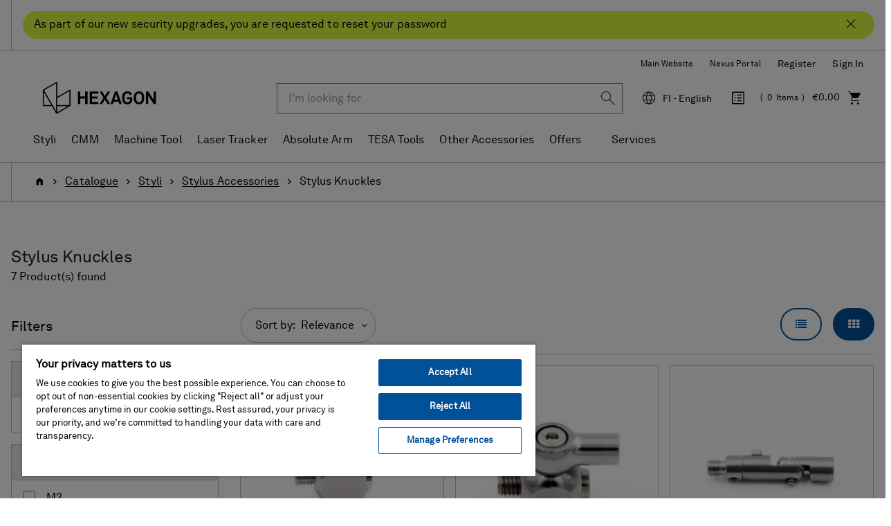

--- FILE ---
content_type: text/html;charset=UTF-8
request_url: https://shop.hexagonmi.com/emea/en_FI/EUR/Catalogue/Styli/Stylus-Accessories/Stylus-Knuckles/c/styli-stylus-knuckles
body_size: 22461
content:
<!DOCTYPE html>
<html lang="en">
<head>
    <title>Stylus Knuckles | Hexagon Manufacturing Intelligence</title>

	<!-- Google Tag Manager -->
    <!-- OneTrust Cookies Consent Notice start for shop.hexagonmi.com -->
		<script type="text/javascript" src="https://cdn.cookielaw.org/consent/2ceea5c8-45ce-4896-b848-ef50f306198b/OtAutoBlock.js" ></script>
		<script src="https://cdn.cookielaw.org/scripttemplates/otSDKStub.js" data-document-language="true" type="text/javascript" charset="UTF-8" data-domain-script="2ceea5c8-45ce-4896-b848-ef50f306198b" ></script>
		<script type="text/javascript">
		function OptanonWrapper() { }
		</script>
	<!-- OneTrust Cookies Consent Notice end for shop.hexagonmi.com -->
	<script>
			(function(w,d,s,l,i){w[l]=w[l]||[];w[l].push({'gtm.start':
				new Date().getTime(),event:'gtm.js'});var f=d.getElementsByTagName(s)[0],
			j=d.createElement(s),dl=l!='dataLayer'?'&l='+l:'';j.async=true;j.src=
			'https://www.googletagmanager.com/gtm.js?id='+i+dl;f.parentNode.insertBefore(j,f);
			})(window,document,'script','dataLayer', 'GTM-TDLK5H');
		</script>
	<script>
    			(function(w,d,s,l,i){w[l]=w[l]||[];w[l].push({'gtm.start':
    				new Date().getTime(),event:'gtm.js'});var f=d.getElementsByTagName(s)[0],
    			j=d.createElement(s),dl=l!='dataLayer'?'&l='+l:'';j.async=true;j.src=
    			'https://www.googletagmanager.com/gtm.js?id='+i+dl;f.parentNode.insertBefore(j,f);
    			})(window,document,'script','dataLayer', 'GTM-W2NKGDS');
    		</script>
    <script type="text/javascript">
/* Google Tag Manager */

	var dataLayer = dataLayer || [];
	
	
	localStorage.removeItem('stepNumber');
	localStorage.removeItem('isCheckoutRefresh');
	
	localStorage.removeItem('isRefresh');
	
        dataLayer.push({
             'event':'eec.impressionView',
             'ecommerce': {
             'impressions': [
             
                    {
                        'id': '03969059',
                        'name': 'M2-Stylus Knuckle (SS-L8)',       // Name or ID is required.
                        'category': 'styli/stylus accessories/stylus knuckles',
                        
                        'brand': 'Hexagon',
                        
                        'variant': 'In Stock - Despatched 1-2 Days',
                        'list':'Category listing',
                        'position': 1
                    },
                    {
                        'id': '03969060',
                        'name': 'M3-Stylus Knuckle (SS-L12)',       // Name or ID is required.
                        'category': 'styli/stylus accessories/stylus knuckles',
                        
                        'brand': 'Hexagon',
                        
                        'variant': 'In Stock - Despatched 1-2 Days',
                        'list':'Category listing',
                        'position': 2
                    },
                    {
                        'id': 'M00-1125-002-000',
                        'name': 'M3-Rotary Stylus Knuckle (SS-L17)',       // Name or ID is required.
                        'category': 'styli/stylus accessories/stylus knuckles',
                        
                        'brand': 'Hexagon',
                        
                        'variant': 'In Stock - Despatched 1-2 Days',
                        'list':'Category listing',
                        'position': 3
                    },
                    {
                        'id': 'M00-694-010-000',
                        'name': 'M5-Stylus Knuckle DEG 180 (DA-18-L40)',       // Name or ID is required.
                        'category': 'styli/stylus accessories/stylus knuckles',
                        
                        'brand': 'Hexagon',
                        
                        'variant': 'In Stock - Despatched 1-2 Days',
                        'list':'Category listing',
                        'position': 4
                    },
                    {
                        'id': 'M00-1126-005-000',
                        'name': 'M5-Stylus Knuckle DEG 180 (TI-12-L30)',       // Name or ID is required.
                        'category': 'styli/stylus accessories/stylus knuckles',
                        
                        'brand': 'Hexagon',
                        
                        'variant': 'In Stock - Despatched 1-2 Days',
                        'list':'Category listing',
                        'position': 5
                    },
                    {
                        'id': 'M00-1126-002-000',
                        'name': 'M5-Stylus Knuckle DEG 180/360 (TI-12-L51)',       // Name or ID is required.
                        'category': 'styli/stylus accessories/stylus knuckles',
                        
                        'brand': 'Hexagon',
                        
                        'variant': 'In Stock - Despatched 1-2 Days',
                        'list':'Category listing',
                        'position': 6
                    },
                    {
                        'id': '060-813.051-000',
                        'name': 'M5-Stylus Knuckle DEG 180 (TI-12-L34)',       // Name or ID is required.
                        'category': 'styli/stylus accessories/stylus knuckles',
                        
                        'brand': 'Hexagon',
                        
                        'variant': 'In Stock - Despatched 1-2 Days',
                        'list':'Category listing',
                        'position': 7
                    }
             ]
        }
        });

        window.dataLayer = window.dataLayer || [];
        window.dataLayer.push({
            'event': 'view_item_list',
            'ecommerce': {
                
                'item_list_name': 'Category listing',
                'item_list_id': 'category_listing',
                'items': [
                    
                        {
                            'item_id': '03969059',
                            'item_name': 'M2-Stylus Knuckle (SS-L8)',
                            
                            'price': 63.0,
                            
                            'currency': 'EUR',
                            'item_brand': 'Hexagon',
                            'item_category': 'styli',
                            
                            'item_category2': 'stylus accessories',
                            
                            'item_category3': 'stylus knuckles',
                            
                            'item_variant': 'in stock',
                            'item_list_name': 'Category listing',
                            'item_list_id': 'category_listing',
                            'index': 1,
                            'quantity': 1
                        },
                        {
                            'item_id': '03969060',
                            'item_name': 'M3-Stylus Knuckle (SS-L12)',
                            
                            'price': 63.0,
                            
                            'currency': 'EUR',
                            'item_brand': 'Hexagon',
                            'item_category': 'styli',
                            
                            'item_category2': 'stylus accessories',
                            
                            'item_category3': 'stylus knuckles',
                            
                            'item_variant': 'in stock',
                            'item_list_name': 'Category listing',
                            'item_list_id': 'category_listing',
                            'index': 2,
                            'quantity': 1
                        },
                        {
                            'item_id': 'M00-1125-002-000',
                            'item_name': 'M3-Rotary Stylus Knuckle (SS-L17)',
                            
                            'price': 74.0,
                            
                            'currency': 'EUR',
                            'item_brand': 'Hexagon',
                            'item_category': 'styli',
                            
                            'item_category2': 'stylus accessories',
                            
                            'item_category3': 'stylus knuckles',
                            
                            'item_variant': 'in stock',
                            'item_list_name': 'Category listing',
                            'item_list_id': 'category_listing',
                            'index': 3,
                            'quantity': 1
                        },
                        {
                            'item_id': 'M00-694-010-000',
                            'item_name': 'M5-Stylus Knuckle DEG 180 (DA-18-L40)',
                            
                            'price': 147.0,
                            
                            'currency': 'EUR',
                            'item_brand': 'Hexagon',
                            'item_category': 'styli',
                            
                            'item_category2': 'stylus accessories',
                            
                            'item_category3': 'stylus knuckles',
                            
                            'item_variant': 'in stock',
                            'item_list_name': 'Category listing',
                            'item_list_id': 'category_listing',
                            'index': 4,
                            'quantity': 1
                        },
                        {
                            'item_id': 'M00-1126-005-000',
                            'item_name': 'M5-Stylus Knuckle DEG 180 (TI-12-L30)',
                            
                            'price': 96.0,
                            
                            'currency': 'EUR',
                            'item_brand': 'Hexagon',
                            'item_category': 'styli',
                            
                            'item_category2': 'stylus accessories',
                            
                            'item_category3': 'stylus knuckles',
                            
                            'item_variant': 'in stock',
                            'item_list_name': 'Category listing',
                            'item_list_id': 'category_listing',
                            'index': 5,
                            'quantity': 1
                        },
                        {
                            'item_id': 'M00-1126-002-000',
                            'item_name': 'M5-Stylus Knuckle DEG 180/360 (TI-12-L51)',
                            
                            'price': 192.0,
                            
                            'currency': 'EUR',
                            'item_brand': 'Hexagon',
                            'item_category': 'styli',
                            
                            'item_category2': 'stylus accessories',
                            
                            'item_category3': 'stylus knuckles',
                            
                            'item_variant': 'in stock',
                            'item_list_name': 'Category listing',
                            'item_list_id': 'category_listing',
                            'index': 6,
                            'quantity': 1
                        },
                        {
                            'item_id': '060-813.051-000',
                            'item_name': 'M5-Stylus Knuckle DEG 180 (TI-12-L34)',
                            
                            'price': 135.0,
                            
                            'currency': 'EUR',
                            'item_brand': 'Hexagon',
                            'item_category': 'styli',
                            
                            'item_category2': 'stylus accessories',
                            
                            'item_category3': 'stylus knuckles',
                            
                            'item_variant': 'in stock',
                            'item_list_name': 'Category listing',
                            'item_list_id': 'category_listing',
                            'index': 7,
                            'quantity': 1
                        }
                ]
            }
        });
	
if(false){
localStorage.setItem('stepNumber', );
localStorage.setItem('isCheckoutRefresh', true);
}
if(false){
localStorage.setItem('isRefresh', true);
}
</script>
<script>
		(function(){
           
			 	var path = location.pathname;
                var request = new XMLHttpRequest();
                var paths= '/emea/de_AT/EUR,/emea/en_AT/EUR,/emea/fr_BE/EUR,/emea/en_BE/EUR,/emea/nl_BE/EUR,/emea/en_HR/EUR,/emea/en_HR/EUR,/emea/en_CZ/EUR,/emea/en_DK/EUR,/emea/en_FI/EUR,/emea/fr_FR/EUR,/emea/en_FR/EUR,/emea/de_DE/EUR,/emea/en_DE/EUR,/emea/en_GR/EUR,/emea/en_HU/EUR,/emea/en_IE/EUR,/emea/it_IT/EUR,/emea/en_IT/EUR,/emea/pl_LT/EUR,/emea/en_LT/EUR,/emea/fr_LU/EUR,/emea/en_LU/EUR,/emea/de_LU/EUR,/emea/en_LV/EUR,/emea/nl_NL/EUR,/emea/en_NL/EUR,/emea/en_NO/EUR,/emea/pl_PL/PLN,/emea/en_PL/PLN,/emea/en_RO/EUR,/emea/en_SK/EUR,/emea/en_SI/EUR,/emea/es_ES/EUR,/emea/en_ES/EUR,/emea/en_SE/EUR,/emea/de_CH/EUR,/emea/it_CH/EUR,/emea/fr_CH/EUR,/emea/en_CH/EUR,/emea/en_GB/GBP,/emea/en_GB/EUR';
                var pathStrings = paths.split(',');
                request.open('GET', 'https://get.geojs.io/v1/ip/geo.json', false)
                request.send();
                var data = JSON.parse(request.response)
                if (request.status >= 200){
                    var countryCode=data.country_code;
                    if(countryCode == "US" && !path.includes("/na/en_US/USD"))
                    	{
                    		for (i = 0; i < pathStrings.length; i++) {
                    		    if (path.includes(pathStrings[i])) {
                    		        window.location = path.replace(pathStrings[i],"/na/en_US/USD");
                    		    }
                    		}
                    	}
                }
               
            
           })();
		
		if(false){
		(function(){
            var path = location.pathname;
            var is_root = location.pathname == "/";
            var isUserAnonymous = true;
            if(isUserAnonymous  && !is_root){
            	var request = new XMLHttpRequest();
                request.open('GET', 'https://get.geojs.io/v1/ip/geo.json', false)
                request.send();
                var data = JSON.parse(request.response)
                if (request.status >= 200){
                    var countryCode=data.country_code;
                    var country="_"+countryCode;
                    if (countryCode != "IN" && !path.includes(country)){
                        redirectUser(countryCode,"","/emea/en_GB/EUR")
                    }
                }
                return;
             }
       
      })();
		function redirectUser(countryCode,suffix,defaultUrl){
           var url;
           var origin= window.location.origin;
           switch(countryCode) {
               case "AT":
                   url="/emea/de_AT/EUR"
                   break
               case "BE":
                   url="/emea/en_BE/EUR"
                   break
               case "BG":
                   url="/emea/en_BG/EUR"
                   break
               case "HR":
                   url="/emea/en_HR/EUR"
                   break
               case "CY":
                   url="/emea/en_CY/EUR"
                   break
               case "CZ":
                   url="/emea/cs_CZ/EUR"
                   break
               case "DK":
                   url="/emea/en_DK/EUR"
                   break
               case "FI":
                   url="/emea/en_FI/EUR"
                   break
               case "FR":
                   url="/emea/fr_FR/EUR"
                   break
               case "DE":
                   url="/emea/de_DE/EUR"
                   break
               case "GR":
                   url="/emea/en_GR/EUR"
                   break
               case "HU":
                   url="/emea/en_HU/EUR"
                   break
               case "IE":
                   url="/emea/en_IE/EUR"
                   break
               case "NL":
                   url="/emea/en_NL/EUR"
                   break
               case "IT":
                   url="/emea/it_IT/EUR"
                   break
               case "PL":
                   url="/emea/pl_PL/EUR"
                   break
               case "PT":
                   url="/emea/en_PT/EUR"
                   break
               case "RO":
                   url="/emea/en_RO/EUR"
                   break
               case "SK":
                   url="/emea/cs_SK/EUR"
                   break
               case "SI":
                   url="/emea/en_SI/EUR"
                   break
               case "ES":
                   url="/emea/es_ES/EUR"
                   break
               case "SE":
                   url="/emea/en_SE/EUR"
                   break
               case "CH":
                   url="/emea/de_CH/CHF"
                   break
               case "GB":
                   url="/emea/en_GB/GBP"
                   break
               case "NO":
                   url="/emea/en_NO/EUR"
                   break
               case "LT":
                   url="/emea/pl_LT/EUR"
                   break
               case "LU":
                   url="/emea/fr_LU/EUR"
                   break
               case "LV":
                   url="/emea/en_LV/EUR"
                   break
               case "MA":
                   url="/emea/en_MA/EUR"
                   break
               case "SA":
                   url="/emea/en_SA/EUR"
                   break
               case "TN":
                   url="/emea/en_TN/EUR"
                   break
               case "MK":
                   url="/emea/en_MK/EUR"
                   break
               case "AD":
                   url="/emea/en_AD/EUR"
                   break
               case "US":
                   url="/na/en_US/USD"
                   break
               case "FL":
                    url="/emea/de_LI/CHF"
                    break
               default:
               	url=defaultUrl;
           }
           var redirectUrl=origin.concat(url);
           if(suffix != undefined && suffix.length>0){
           	redirectUrl = redirectUrl.concat(suffix);
           }
           window.location = redirectUrl;
       }
	}
		</script>
	<!-- End Google Tag Manager -->

	<meta http-equiv="Content-Type" content="text/html; charset=utf-8"/>
	<meta http-equiv="X-UA-Compatible" content="IE=edge">
	<meta charset="utf-8">
	<meta name="viewport" content="width=device-width, initial-scale=1, user-scalable=no">

	<link rel="canonical" href="https://shop.hexagonmi.com/emea/en_FI/EUR/Catalogue/Styli/Stylus-Accessories/Stylus-Knuckles/c/styli-stylus-knuckles">

		<link rel="alternate" hreflang="en-IE" href="https://shop.hexagonmi.com/emea/en_IE/EUR/Catalogue/Styli/Stylus-Accessories/Stylus-Knuckles/c/styli-stylus-knuckles" >
		<link rel="alternate" hreflang="en-MK" href="https://shop.hexagonmi.com/emea/en_MK/EUR/Catalogue/Styli/Stylus-Accessories/Stylus-Knuckles/c/styli-stylus-knuckles" >
		<link rel="alternate" hreflang="en-US" href="https://shop.hexagonmi.com/na/en_US/USD/Catalog/Styli/Stylus-Accessories/Stylus-Knuckles/c/styli-stylus-knuckles" >
		<link rel="alternate" hreflang="en-AD" href="https://shop.hexagonmi.com/emea/en_AD/EUR/Catalogue/Styli/Stylus-Accessories/Stylus-Knuckles/c/styli-stylus-knuckles" >
		<link rel="alternate" hreflang="nl-BE" href="https://shop.hexagonmi.com/emea/nl_BE/EUR/Catalogus/Styli/Stylus-accessoires/Stylus-scharniergewrichten/c/styli-stylus-knuckles" >
		<link rel="alternate" hreflang="en-IT" href="https://shop.hexagonmi.com/emea/en_IT/EUR/Catalogue/Styli/Stylus-Accessories/Stylus-Knuckles/c/styli-stylus-knuckles" >
		<link rel="alternate" hreflang="nl-NL" href="https://shop.hexagonmi.com/emea/nl_NL/EUR/Catalogus/Styli/Stylus-accessoires/Stylus-scharniergewrichten/c/styli-stylus-knuckles" >
		<link rel="alternate" hreflang="en-ES" href="https://shop.hexagonmi.com/emea/en_ES/EUR/Catalogue/Styli/Stylus-Accessories/Stylus-Knuckles/c/styli-stylus-knuckles" >
		<link rel="alternate" hreflang="en-AT" href="https://shop.hexagonmi.com/emea/en_AT/EUR/Catalogue/Styli/Stylus-Accessories/Stylus-Knuckles/c/styli-stylus-knuckles" >
		<link rel="alternate" hreflang="de-CH" href="https://shop.hexagonmi.com/emea/de_CH/CHF/Katalog/Taststifte/Taststiftzubeh%C3%B6r/Taststiftgelenke/c/styli-stylus-knuckles" >
		<link rel="alternate" hreflang="en-RO" href="https://shop.hexagonmi.com/emea/en_RO/EUR/Catalogue/Styli/Stylus-Accessories/Stylus-Knuckles/c/styli-stylus-knuckles" >
		<link rel="alternate" hreflang="hu-HU" href="https://shop.hexagonmi.com/emea/hu_HU/EUR/Catalogue/Tapint%C3%B3k/Tapint%C3%B3sz%C3%A1r-tartoz%C3%A9kok/Tapint%C3%B3-csukl%C3%B3k/c/styli-stylus-knuckles" >
		<link rel="alternate" hreflang="en-BA" href="https://shop.hexagonmi.com/emea/en_BA/EUR/Catalogue/Styli/Stylus-Accessories/Stylus-Knuckles/c/styli-stylus-knuckles" >
		<link rel="alternate" hreflang="it-LI" href="https://shop.hexagonmi.com/emea/it_LI/EUR/Catalogo/Stili/Accessori-stili/Snodi-stilo/c/styli-stylus-knuckles" >
		<link rel="alternate" hreflang="en-NL" href="https://shop.hexagonmi.com/emea/en_NL/EUR/Catalogue/Styli/Stylus-Accessories/Stylus-Knuckles/c/styli-stylus-knuckles" >
		<link rel="alternate" hreflang="en-NO" href="https://shop.hexagonmi.com/emea/en_NO/EUR/Catalogue/Styli/Stylus-Accessories/Stylus-Knuckles/c/styli-stylus-knuckles" >
		<link rel="alternate" hreflang="en-RS" href="https://shop.hexagonmi.com/emea/en_RS/EUR/Catalogue/Styli/Stylus-Accessories/Stylus-Knuckles/c/styli-stylus-knuckles" >
		<link rel="alternate" hreflang="pl-LT" href="https://shop.hexagonmi.com/emea/pl_LT/EUR/Katalog/Trzpienie/Akcesoria-Trzpieni/Przeguby-Trzpienia/c/styli-stylus-knuckles" >
		<link rel="alternate" hreflang="en-BE" href="https://shop.hexagonmi.com/emea/en_BE/EUR/Catalogue/Styli/Stylus-Accessories/Stylus-Knuckles/c/styli-stylus-knuckles" >
		<link rel="alternate" hreflang="en-FI" href="https://shop.hexagonmi.com/emea/en_FI/EUR/Catalogue/Styli/Stylus-Accessories/Stylus-Knuckles/c/styli-stylus-knuckles" >
		<link rel="alternate" hreflang="en-BG" href="https://shop.hexagonmi.com/emea/en_BG/EUR/Catalogue/Styli/Stylus-Accessories/Stylus-Knuckles/c/styli-stylus-knuckles" >
		<link rel="alternate" hreflang="fr-CA" href="https://shop.hexagonmi.com/na/fr_CA/USD/Catalogue/Stylets/Accessoires-de-stylet/Rotules-de-stylet/c/styli-stylus-knuckles" >
		<link rel="alternate" hreflang="pl-PL" href="https://shop.hexagonmi.com/emea/pl_PL/PLN/Katalog/Trzpienie/Akcesoria-Trzpieni/Przeguby-Trzpienia/c/styli-stylus-knuckles" >
		<link rel="alternate" hreflang="en-FR" href="https://shop.hexagonmi.com/emea/en_FR/EUR/Catalogue/Styli/Stylus-Accessories/Stylus-Knuckles/c/styli-stylus-knuckles" >
		<link rel="alternate" hreflang="fr-BE" href="https://shop.hexagonmi.com/emea/fr_BE/EUR/Catalogue/Stylets/Accessoires-de-stylet/Rotules-de-stylet/c/styli-stylus-knuckles" >
		<link rel="alternate" hreflang="en-SE" href="https://shop.hexagonmi.com/emea/en_SE/EUR/Catalogue/Styli/Stylus-Accessories/Stylus-Knuckles/c/styli-stylus-knuckles" >
		<link rel="alternate" hreflang="it-CH" href="https://shop.hexagonmi.com/emea/it_CH/CHF/Catalogo/Stili/Accessori-stili/Snodi-stilo/c/styli-stylus-knuckles" >
		<link rel="alternate" hreflang="en-SI" href="https://shop.hexagonmi.com/emea/en_SI/EUR/Catalogue/Styli/Stylus-Accessories/Stylus-Knuckles/c/styli-stylus-knuckles" >
		<link rel="alternate" hreflang="en-SK" href="https://shop.hexagonmi.com/emea/en_SK/EUR/Catalogue/Styli/Stylus-Accessories/Stylus-Knuckles/c/styli-stylus-knuckles" >
		<link rel="alternate" hreflang="en-GB" href="https://shop.hexagonmi.com/emea/en_GB/GBP/Catalogue/Styli/Stylus-Accessories/Stylus-Knuckles/c/styli-stylus-knuckles" >
		<link rel="alternate" hreflang="en-CA" href="https://shop.hexagonmi.com/na/en_CA/USD/Catalogue/Styli/Stylus-Accessories/Stylus-Knuckles/c/styli-stylus-knuckles" >
		<link rel="alternate" hreflang="en-CH" href="https://shop.hexagonmi.com/emea/en_CH/CHF/Catalogue/Styli/Stylus-Accessories/Stylus-Knuckles/c/styli-stylus-knuckles" >
		<link rel="alternate" hreflang="en-GR" href="https://shop.hexagonmi.com/emea/en_GR/EUR/Catalogue/Styli/Stylus-Accessories/Stylus-Knuckles/c/styli-stylus-knuckles" >
		<link rel="alternate" hreflang="fr-LI" href="https://shop.hexagonmi.com/emea/fr_LI/EUR/Catalogue/Stylets/Accessoires-de-stylet/Rotules-de-stylet/c/styli-stylus-knuckles" >
		<link rel="alternate" hreflang="de-AT" href="https://shop.hexagonmi.com/emea/de_AT/EUR/Katalog/Taststifte/Taststiftzubeh%C3%B6r/Taststiftgelenke/c/styli-stylus-knuckles" >
		<link rel="alternate" hreflang="fr-CH" href="https://shop.hexagonmi.com/emea/fr_CH/CHF/Catalogue/Stylets/Accessoires-de-stylet/Rotules-de-stylet/c/styli-stylus-knuckles" >
		<link rel="alternate" hreflang="en-CZ" href="https://shop.hexagonmi.com/emea/en_CZ/EUR/Catalogue/Styli/Stylus-Accessories/Stylus-Knuckles/c/styli-stylus-knuckles" >
		<link rel="alternate" hreflang="en-CY" href="https://shop.hexagonmi.com/emea/en_CY/EUR/Catalogue/Styli/Stylus-Accessories/Stylus-Knuckles/c/styli-stylus-knuckles" >
		<link rel="alternate" hreflang="cs-CZ" href="https://shop.hexagonmi.com/emea/cs_CZ/EUR/Katalog/Doteky/P%C5%99%C3%ADslu%C5%A1enstv%C3%AD-k-dotek%C5%AFm/Kloubov%C3%A9-adapt%C3%A9ry/c/styli-stylus-knuckles" >
		<link rel="alternate" hreflang="en-LI" href="https://shop.hexagonmi.com/emea/en_LI/EUR/Catalogue/Styli/Stylus-Accessories/Stylus-Knuckles/c/styli-stylus-knuckles" >
		<link rel="alternate" hreflang="en-PL" href="https://shop.hexagonmi.com/emea/en_PL/PLN/Catalogue/Styli/Stylus-Accessories/Stylus-Knuckles/c/styli-stylus-knuckles" >
		<link rel="alternate" hreflang="de-DE" href="https://shop.hexagonmi.com/emea/de_DE/EUR/Katalog/Taststifte/Taststiftzubeh%C3%B6r/Taststiftgelenke/c/styli-stylus-knuckles" >
		<link rel="alternate" hreflang="en-DE" href="https://shop.hexagonmi.com/emea/en_DE/EUR/Catalogue/Styli/Stylus-Accessories/Stylus-Knuckles/c/styli-stylus-knuckles" >
		<link rel="alternate" hreflang="de-LI" href="https://shop.hexagonmi.com/emea/de_LI/EUR/Katalog/Taststifte/Taststiftzubeh%C3%B6r/Taststiftgelenke/c/styli-stylus-knuckles" >
		<link rel="alternate" hreflang="es-ES" href="https://shop.hexagonmi.com/emea/es_ES/EUR/Cat%C3%A1logo/Puntas/Accesorios-para-puntas/Articulaciones-para-puntas/c/styli-stylus-knuckles" >
		<link rel="alternate" hreflang="en-PT" href="https://shop.hexagonmi.com/emea/en_PT/EUR/Catalogue/Styli/Stylus-Accessories/Stylus-Knuckles/c/styli-stylus-knuckles" >
		<link rel="alternate" hreflang="en-DK" href="https://shop.hexagonmi.com/emea/en_DK/EUR/Catalogue/Styli/Stylus-Accessories/Stylus-Knuckles/c/styli-stylus-knuckles" >
		<link rel="alternate" hreflang="en-LU" href="https://shop.hexagonmi.com/emea/en_LU/EUR/Catalogue/Styli/Stylus-Accessories/Stylus-Knuckles/c/styli-stylus-knuckles" >
		<link rel="alternate" hreflang="en-LT" href="https://shop.hexagonmi.com/emea/en_LT/EUR/Catalogue/Styli/Stylus-Accessories/Stylus-Knuckles/c/styli-stylus-knuckles" >
		<link rel="alternate" hreflang="en-HR" href="https://shop.hexagonmi.com/emea/en_HR/EUR/Catalogue/Styli/Stylus-Accessories/Stylus-Knuckles/c/styli-stylus-knuckles" >
		<link rel="alternate" hreflang="en-LV" href="https://shop.hexagonmi.com/emea/en_LV/EUR/Catalogue/Styli/Stylus-Accessories/Stylus-Knuckles/c/styli-stylus-knuckles" >
		<link rel="alternate" hreflang="it-IT" href="https://shop.hexagonmi.com/emea/it_IT/EUR/Catalogo/Stili/Accessori-stili/Snodi-stilo/c/styli-stylus-knuckles" >
		<link rel="alternate" hreflang="en-HU" href="https://shop.hexagonmi.com/emea/en_HU/EUR/Catalogue/Styli/Stylus-Accessories/Stylus-Knuckles/c/styli-stylus-knuckles" >
		<link rel="alternate" hreflang="de-LV" href="https://shop.hexagonmi.com/emea/de_LV/EUR/Katalog/Taststifte/Taststiftzubeh%C3%B6r/Taststiftgelenke/c/styli-stylus-knuckles" >
		<link rel="alternate" hreflang="de-LU" href="https://shop.hexagonmi.com/emea/de_LU/EUR/Katalog/Taststifte/Taststiftzubeh%C3%B6r/Taststiftgelenke/c/styli-stylus-knuckles" >
		<link rel="alternate" hreflang="fr-LV" href="https://shop.hexagonmi.com/emea/fr_LV/EUR/Catalogue/Stylets/Accessoires-de-stylet/Rotules-de-stylet/c/styli-stylus-knuckles" >
		<link rel="alternate" hreflang="fr-LU" href="https://shop.hexagonmi.com/emea/fr_LU/EUR/Catalogue/Stylets/Accessoires-de-stylet/Rotules-de-stylet/c/styli-stylus-knuckles" >
		<link rel="alternate" hreflang="cs-SK" href="https://shop.hexagonmi.com/emea/cs_SK/EUR/Katalog/Doteky/P%C5%99%C3%ADslu%C5%A1enstv%C3%AD-k-dotek%C5%AFm/Kloubov%C3%A9-adapt%C3%A9ry/c/styli-stylus-knuckles" >
		<link rel="alternate" hreflang="x-default" href="https://shop.hexagonmi.com/" >
	<meta name="keywords">
<meta name="description" content="Stylus accessories for flexible and individual contacting strategies, including for hard-to-reach geometric features.">
<meta name="robots" content="index,follow">
<link rel="shortcut icon" type="image/x-icon" media="all" href="/_ui/responsive/theme-hexagon/images/favicon.ico" />
		<link rel="stylesheet" type="text/css" media="all" href="/_ui/responsive/theme-hexagon/css/style.css"/>
		<link rel="stylesheet" type="text/css" media="all" href="/_ui/addons/assistedservicestorefront/responsive/common/css/assistedservicestorefront.css"/>
		<link rel="stylesheet" type="text/css" media="all" href="/_ui/addons/assistedservicestorefront/responsive/common/css/storeFinder.css"/>
		<link rel="stylesheet" type="text/css" media="all" href="/_ui/addons/assistedservicestorefront/responsive/common/css/customer360.css"/>
		<link rel="stylesheet" type="text/css" media="all" href="/_ui/addons/customerticketingaddon/responsive/common/css/customerticketingaddon.css"/>
		<link rel="stylesheet" type="text/css" media="all" href="/_ui/addons/orderselfserviceaddon/responsive/common/css/orderselfserviceaddon.css"/>
		<link rel="stylesheet" type="text/css" media="all" href="/_ui/addons/smarteditaddon/responsive/common/css/smarteditaddon.css"/>
		<script type="text/javascript" src="/_ui/shared/js/analyticsmediator.js"></script>





  







</head>

<body class="page-productList pageType-CategoryPage template-pages-category-productListPage  smartedit-page-uid-productList smartedit-page-uuid-eyJpdGVtSWQiOiJwcm9kdWN0TGlzdCIsImNhdGFsb2dJZCI6ImVtZWFDb250ZW50Q2F0YWxvZyIsImNhdGFsb2dWZXJzaW9uIjoiT25saW5lIn0= smartedit-catalog-version-uuid-emeaContentCatalog/Online  language-en">

	<!-- Google Tag Manager (noscript) -->
	<noscript><iframe src="https://www.googletagmanager.com/ns.html?id=GTM-TDLK5H"
					  height="0" width="0" style="display:none;visibility:hidden"></iframe></noscript>
	<!-- End Google Tag Manager (noscript) -->
	<!-- Google Tag Manager (noscript) -->
    	<noscript><iframe src="https://www.googletagmanager.com/ns.html?id=GTM-W2NKGDS"
    					  height="0" width="0" style="display:none;visibility:hidden"></iframe></noscript>
    	<!-- End Google Tag Manager (noscript) -->

	<noscript>

		<div class="alert-no-script alert alert-warning">
			This page requires JavaScript. Please activate JavaScript to make the site work without problems!</div>

	</noscript>

	<main data-currency-iso-code="EUR">
			<a href="#skip-to-content" class="skiptocontent" data-role="none">Skip to content</a>
			<a href="#skiptonavigation" class="skiptonavigation" data-role="none">Skip to navigation menu</a>


			<div class="yCmsContentSlot">
<div id="covidpopup" class="header-text is-header-text" >
        <div class="header-text-body-wrapper">
            <div class="header-text-body">
                <span class="header-text-content">As part of our new security upgrades, you are requested to reset your password</span>
                <button class="js-covid-banner btn-covid-banner" >
                    <span class="hexagon-icon-close" aria-hidden="true"></span>
                </button>
            </div>
        </div>
    </div>
</div><header class="js-mainHeader">
    <div class="header-no-breadcrumb">
        <nav class="navigation navigation--top hidden-xs hidden-sm hidden-md">
            <div class="header-container">
                <div class="nav__right text-right" id="headerRightNav">
                    <ul class="align-items-center d-flex flex-wrap justify-content-end list-unstyled nav__links nav__links--account">
                        <li class="yCmsComponent">
<div class="header-links-left js-header-links-left display-none NAVcompONENT" data-title="Hexagon Websites">
        <nav class="header-links-left__child-wrap display-none">
            <div>
                    Hexagon Websites</div>
            <div>
                        <a href="https://hexagon.com/company/divisions/manufacturing-intelligence?utm_source&#61;webshop&amp;utm_medium&#61;referral&amp;utm_campaign&#61;main_website" title="Main Website" target="_blank" rel="noopener noreferrer">Main Website</a></div>
                <div>
                        <a href="https://nexus.hexagon.com/" title="Nexus Portal" target="_blank" rel="noopener noreferrer">Nexus Portal</a></div>
                </nav>
    </div>
</li><li class="yCmsComponent">
<a href="/emea/en_FI/EUR/register" class="js-register-navigation-item" title="Register">Register</a></li><li class="liOffcanvas">
                                    <a href="/emea/en_FI/EUR/login" data-qa-id="loginLink">
                                            Sign In</a>
                                    </li>
                            </ul>
                    </div>
            </div>
        </nav>
        <nav class="navigation navigation--middle js-navigation--middle">
            <div class="header-container">
                <div class="desktop__nav d-flex align-items-center">
                    <div class="desktop__nav-site-logo-wrapper">
                        <div class="nav__left js-site-logo">
                            <div class="yCmsComponent yComponentWrapper">
<div class="banner__component simple-banner">
	<a href="/emea/en_FI/EUR/"><img title="Hexagon Logo"
				alt="Hexagon Logo" src="/medias/hexagon-logo.png?context=bWFzdGVyfGltYWdlc3wyNjU2M3xpbWFnZS9wbmd8YURaaUwyZ3dPQzg1TlRZeU16YzFOREl4T1RneUwyaGxlR0ZuYjI1ZmJHOW5ieTV3Ym1jfDExODc2YmU3ZDFmZmQ1ZjA1YWUyOTFmYTIyNzVhYWU5OWE4NDIyN2RmYmY0OTM5YzZkMjlhYTJmNDJhODc2N2M" width="192" height="59"></a>
		</div></div></div>
                    </div>
                    <div class="desktop__nav-right-content-wrapper">
                        <div class="nav__right">
                            <ul class="list-unstyled d-flex align-items-center justify-content-end nav__links nav__links--shop_info">
                                <li class="header-search-wrapper">
                                    <div class="header-search-cell-wrapper" id="headerSearch">
                                        <div class="header-search-container">
                                            <button type="button" class="btn btn-link hidden-lg hidden-md js-toggle-sm-search" data-target="#headerSearch" aria-label="Close Search"><span class="hexagon-icon-arrow-left-long" aria-hidden="true"></span></button>
                                            <div class="search-wrapper">
                                                <div class="yCmsComponent">
<div class="ui-front ui-front-search-wrapper">
	<form name="search_form_SearchBox" method="get"
		action="/emea/en_FI/EUR/search/">
		<div class="input-group">
			<input type="text" id="js-site-search-input"
					class="form-control js-site-search-input" name="text" value=""
                    maxlength="38" placeholder="I&#39;m looking for" data-qa-id ="searchInputBox"
					data-options='{"autocompleteUrl" : "/emea/en_FI/EUR/search/autocomplete/SearchBox","minCharactersBeforeRequest" : "3","waitTimeBeforeRequest" : "500","displayProductImages" : true}'>
			<div class="input-group-btn"> <button class="btn btn-link js_search_button" type="submit" disabled="true" data-qa-id ="searchInputSubmit">
						<span class="hexagon-icon-search" aria-hidden="true"></span>
					</button>
				</div>
		</div>
	</form>
</div>
</div></div>
                                        </div>
                                    </div>
                                    <div class="hidden-lg hidden-md text-right">
                                        <button type="button" class="btn btn-link js-toggle-sm-search" data-target="#headerSearch" aria-label="Search"><span class="hexagon-icon-search" aria-hidden="true"></span></button>
                                    </div>
                                </li>
                                <li class="hidden-xs hidden-sm hidden-md dropdown">
                                    <button type="button" class="align-items-center d-flex region-selector-dropdown-trigger js-header-toggle-collapse dropdown-toggle" id="selectRegionDropdown" data-toggle="dropdown" aria-expanded="false" aria-haspopup="true">
                                        <span class="hexagon-icon hexagon-icon-global">
                                            <span class="sr-only">Language</span>
                                        </span>
                                        <span class="selected-region">Select Region</span>
                                    </button>
                                    <div class="region-selector-dropdown dropdown-menu dropdown-menu-right" id="selectRegion">
                                        




  
    
        
        
          
            
              
              <ul class="country-list">
                <li class="hidden country-AT" data-country="_AT">
                  <span class="country btn btn-white btn-block">Austria</span>
                  <ul class="countryLang">
                    <li><a data-lang="de_AT" data-selected-lang='AT - Deutsch' href="/emea/de_AT/EUR">Deutsch</a></li>
                    <li><a data-lang="en_AT" data-selected-lang='AT - English' href="/emea/en_AT/EUR">English</a></li>
                  </ul>
                </li>
                <li class="hidden country-BA" data-country="_BA">
                  <span class="country btn btn-white btn-block">Bosnia</span>
                  <ul class="countryLang">
                      <li><a data-lang="en_BA" data-selected-lang='BA - English' href="/emea/en_BA/EUR">English</a></li>
                  </ul>
                </li>
                <li class="hidden country-BE" data-country="_BE">
                  <span class="country btn btn-white btn-block">Belgium</span>
                  <ul class="countryLang">
                      <li><a data-lang="fr_BE" data-selected-lang='BE - Français' href="/emea/fr_BE/EUR">Français</a></li>
                      <li><a data-lang="en_BE" data-selected-lang='BE - English' href="/emea/en_BE/EUR">English</a></li>
                      <li><a data-lang="nl_BE" data-selected-lang='BE - Nederlands' href="/emea/nl_BE/EUR">Nederlands</a></li>
                  </ul>
                </li>
                <li class="hidden country-BG" data-country="_BG">
                  <span class="country btn btn-white btn-block">Bulgaria</span>
                  <ul class="countryLang">
                      <li><a data-lang="en_BG" data-selected-lang='BG - English' href="/emea/en_BG/EUR">English</a></li>
                  </ul>
                </li>
                <li class="hidden country-HR" data-country="_HR">
                  <span class="country btn btn-white btn-block">Croatia</span>
                  <ul class="countryLang">
                    <li><a data-lang="en_HR" data-selected-lang='HR - English' href="/emea/en_HR/EUR">English </a></li>
                  </ul>
                </li>
                <li class="hidden country-CY" data-country="_CY">
                  <span class="country btn btn-white btn-block">Cyprus</span>
                  <ul class="countryLang">
                      <li><a data-lang="en_CY" data-selected-lang='CY - English' href="/emea/en_CY/EUR">English</a></li>
                  </ul>
                </li>
                <li class="hidden country-CZ" data-country="_CZ">
                  <span class="country btn btn-white btn-block">Czech Republic</span>
                  <ul class="countryLang">
                    <li><a data-lang="cs_CZ" data-selected-lang='CZ - Čeština' href="/emea/cs_CZ/EUR">Čeština </a></li>
                    <li><a data-lang="en_CZ" data-selected-lang='CZ - English' href="/emea/en_CZ/EUR">English </a></li>
                  </ul>
                </li>
                <li class="hidden country-DK" data-country="_DK">
                  <span class="country btn btn-white btn-block">Denmark</span>
                  <ul class="countryLang">
                    <li><a data-lang="en_DK" data-selected-lang='DK - English' href="/emea/en_DK/EUR">English</a></li>
                  </ul>
                </li>
                <li class="hidden country-FI" data-country="_FI">
                  <span class="country btn btn-white btn-block">Finland</span>
                  <ul class="countryLang">
                    <li><a data-lang="en_FI" data-selected-lang='FI - English' href="/emea/en_FI/EUR">English</a></li>
                  </ul>
                </li>
                <li class="hidden country-FR" data-country="_FR">
                  <span class="country btn btn-white btn-block">France</span>
                  <ul class="countryLang">
                    <li><a data-lang="fr_FR" data-selected-lang='FR - Français' href="/emea/fr_FR/EUR">Français</a></li>
                    <li><a data-lang="en_FR" data-selected-lang='FR - English' href="/emea/en_FR/EUR">English</a></li>
                  </ul>
                </li>
                <li class="hidden country-DE" data-country="_DE">
                  <span class="country btn btn-white btn-block">Germany</span>
                  <ul class="countryLang">
                    <li><a data-lang="de_DE" data-selected-lang='DE - Deutsch' href="/emea/de_DE/EUR">Deutsch</a></li>
                    <li><a data-lang="en_DE" data-selected-lang='DE - English' href="/emea/en_DE/EUR">English</a></li>
                  </ul>
                </li>
                <li class="hidden country-GR" data-country="_GR">
                  <span class="country btn btn-white btn-block">Greece</span>
                  <ul class="countryLang">
                    <li><a data-lang="en_GR" data-selected-lang='GR - English' href="/emea/en_GR/EUR">English</a></li>
                  </ul>
                </li>
                <li class="hidden country-HU" data-country="_HU">
                  <span class="country btn btn-white btn-block">Hungary</span>
                  <ul class="countryLang">
                    <li><a data-lang="hu_HU" data-selected-lang='HU - Hungarian' href="/emea/hu_HU/EUR">Hungarian</a></li>
                    <li><a data-lang="en_HU" data-selected-lang='HU - English' href="/emea/en_HU/EUR">English</a></li>
                  </ul>
                </li>
                <li class="hidden country-IE" data-country="_IE">
                  <span class="country btn btn-white btn-block">Ireland</span>
                  <ul class="countryLang">
                    <li><a data-lang="en_IE" data-selected-lang='IE - English' href="/emea/en_IE/EUR">English</a></li>
                  </ul>
                </li>
                <li class="hidden country-IT" data-country="_IT">
                  <span class="country btn btn-white btn-block">Italy</span>
                  <ul class="countryLang">
                    <li><a data-lang="it_IT" data-selected-lang='IT - Italiano' href="/emea/it_IT/EUR">Italiano</a></li>
                    <li><a data-lang="en_IT" data-selected-lang='IT - English' href="/emea/en_IT/EUR">English</a></li>
                  </ul>
                </li>
                <li class="hidden country-LT" data-country="_LT">
                  <span class="country btn btn-white btn-block">Lithuana</span>
                  <ul class="countryLang">
                    <li><a data-lang="pl_LT" data-selected-lang='LT - Polski' href="/emea/pl_LT/EUR">Polski</a></li>
                    <li><a data-lang="en_LT" data-selected-lang='LT - English' href="/emea/en_LT/EUR">English</a></li>
                  </ul>
                </li>
                <li class="hidden country-LU" data-country="_LU">
                  <span class="country btn btn-white btn-block">Luxembourg</span>
                  <ul class="countryLang">
                    <li><a data-lang="fr_LU" data-selected-lang='LU - Français' href="/emea/fr_LU/EUR">Français</a></li>
                    <li><a data-lang="en_LU" data-selected-lang='LU - English' href="/emea/en_LU/EUR">English</a></li>
                    <li><a data-lang="de_LU" data-selected-lang='LU - Deutsch' href="/emea/de_LU/EUR">Deutsch</a></li>
                  </ul>
                </li>
                <li class="hidden country-LV" data-country="_LV">
                  <span class="country btn btn-white btn-block">Latvia</span>
                  <ul class="countryLang">
                    <li><a data-lang="en_LV" data-selected-lang='LV - English' href="/emea/en_LV/EUR">English</a></li>

                  </ul>
                </li>
                 <li class="hidden country-MA" data-country="_MA">
                                  <span class="country btn btn-white btn-block">Morocco</span>
                                  <ul class="countryLang">
                                    <li><a data-lang="en_MA" data-selected-lang='MA - English' href="/emea/en_MA/EUR">English</a></li>

                                  </ul>
                 </li>
                  <li class="hidden country-SA" data-country="_SA">
                                   <span class="country btn btn-white btn-block">Saudi Arabia</span>
                                   <ul class="countryLang">
                                     <li><a data-lang="en_SA" data-selected-lang='SA - English' href="/emea/en_SA/EUR">English</a></li>

                                   </ul>
                  </li>
                  <li class="hidden country-TN" data-country="_TN">
                                   <span class="country btn btn-white btn-block">Tunisia</span>
                                   <ul class="countryLang">
                                     <li><a data-lang="en_TN" data-selected-lang='TN - English' href="/emea/en_TN/EUR">English</a></li>

                                   </ul>
                  </li>
                <li class="hidden country-NL" data-country="_NL">
                  <span class="country btn btn-white btn-block">Netherlands</span>
                  <ul class="countryLang">
                    <li><a data-lang="nl_NL" data-selected-lang='NL - Nederlands' href="/emea/nl_NL/EUR">Nederlands</a></li>
                    <li><a data-lang="en_NL" data-selected-lang='NL - English' href="/emea/en_NL/EUR">English</a></li>
                  </ul>
                </li>
                <li class="hidden country-NO" data-country="_NO">
                  <span class="country btn btn-white btn-block">Norway</span>
                  <ul class="countryLang">
                    <li><a data-lang="en_NO" data-selected-lang='NO - English' href="/emea/en_NO/EUR">English</a></li>
                  </ul>
                </li>
                <li class="hidden country-PL" data-country="_PL">
                  <span class="country btn btn-white btn-block">Poland</span>
                  <ul class="countryLang">
                    <li><a data-lang="pl_PL" data-selected-lang='PL - Polski' href="/emea/pl_PL/PLN">Polski</a></li>
                    <li><a data-lang="en_PL" data-selected-lang='PL - English' href="/emea/en_PL/PLN">English</a></li>
                  </ul>
                </li>
                <li class="hidden country-RO" data-country="_RO">
                  <span class="country btn btn-white btn-block">Romania</span>
                  <ul class="countryLang">
                    <li><a data-lang="en_RO" data-selected-lang='RO - English' href="/emea/en_RO/EUR">English</a></li>
                  </ul>
                </li>
                <li class="hidden country-SK" data-country="_SK">
                  <span class="country btn btn-white btn-block">Slovakia</span>
                  <ul class="countryLang">
                    <li><a data-lang="cs_SK" data-selected-lang='SK - Čeština' href="/emea/cs_SK/EUR">Čeština</a></li>
                    <li><a data-lang="en_SK" data-selected-lang='SK - English' href="/emea/en_SK/EUR">English</a></li>
                  </ul>
                </li>
                <li class="hidden country-SI" data-country="_SI">
                  <span class="country btn btn-white btn-block">Slovenia</span>
                  <ul class="countryLang">
                    <li><a data-lang="en_SI" data-selected-lang='SI - English' href="/emea/en_SI/EUR">English</a></li>
                  </ul>
                </li>
                <li class="hidden country-ES" data-country="_ES">
                  <span class="country btn btn-white btn-block">Spain</span>
                  <ul class="countryLang">
                    <li><a data-lang="es_ES" data-selected-lang='ES - Español' href="/emea/es_ES/EUR">Español</a></li>
                    <li><a data-lang="en_ES" data-selected-lang='ES - English' href="/emea/en_ES/EUR">English</a></li>
                  </ul>
                </li>
                <li class="hidden country-SE" data-country="_SE">
                  <span class="country btn btn-white btn-block">Sweden</span>
                  <ul class="countryLang">
                    <li><a data-lang="en_SE" data-selected-lang='SE - English' href="/emea/en_SE/EUR">English</a></li>
                  </ul>
                </li>
                <li class="hidden country-RS" data-country="_RS">
                  <span class="country btn btn-white btn-block">Serbia</span>
                  <ul class="countryLang">
                    <li><a data-lang="en_RS" data-selected-lang='RS - English' href="/emea/en_RS/EUR">English</a></li>
                  </ul>
                </li>
                <li class="hidden country-AD" data-country="_AD">
                  <span class="country btn btn-white btn-block">Andorra</span>
                  <ul class="countryLang">
                    <li><a data-lang="en_AD" data-selected-lang='AD - English' href="/emea/en_AD/EUR">English</a></li>
                  </ul>
                </li>
                <li class="hidden country-MK" data-country="_MK">
                  <span class="country btn btn-white btn-block">Macedonia</span>
                  <ul class="countryLang">
                    <li><a data-lang="en_MK" data-selected-lang='MK - English' href="/emea/en_MK/EUR">English</a></li>
                  </ul>
                </li>

                <li class="hidden country-CH" data-country="_CH">
                  <span class="country btn btn-white btn-block">Switzerland</span>
                  <ul class="countryLang">
                    <li><a data-lang="de_CH" data-selected-lang='CH - Deutsch' href="/emea/de_CH/CHF">Deutsch</a></li>
                    <li><a data-lang="it_CH" data-selected-lang='CH - Italiano' href="/emea/it_CH/CHF">Italiano</a></li>
                    <li><a data-lang="fr_CH" data-selected-lang='CH - Français' href="/emea/fr_CH/CHF">Français</a></li>
                    <li><a data-lang="en_CH" data-selected-lang='CH - English' href="/emea/en_CH/CHF">English</a></li>
                  </ul>
                </li>
                <li class="hidden country-LI" data-country="_LI">
                  <span class="country btn btn-white btn-block">Liechtenstein</span>
                  <ul class="countryLang">
                    <li><a data-lang="de_LI" data-selected-lang='LI - Deutsch' href="/emea/de_LI/CHF">Deutsch</a></li>
                    <li><a data-lang="it_LI" data-selected-lang='LI - Italiano' href="/emea/it_LI/CHF">Italiano</a></li>
                    <li><a data-lang="fr_LI" data-selected-lang='LI - Français' href="/emea/fr_LI/CHF">Français</a></li>
                    <li><a data-lang="en_LI" data-selected-lang='LI - English' href="/emea/en_LI/CHF">English</a></li>
                  </ul>
                </li>

                <li class="hidden country-GB" data-country="_GB">
                  <span class="country btn btn-white btn-block">United Kingdom</span>
                  <ul class="countryLang">
                    <li><a data-lang="en_GB" data-selected-lang='GB - English' href="/emea/en_GB/GBP">English</a></li>
                  </ul>
                </li>
                  <li class="hidden country-PT" data-country="_PT">
                                  <span class="country btn btn-white btn-block">Portugal</span>
                                  <ul class="countryLang">
                                      <li><a data-lang="en_PT" data-selected-lang='PT - English' href="/emea/en_PT/EUR">English</a></li>
                                  </ul>
                  </li>

              </ul>
            
          
          
        
      
  </div>
                                </li>
                                <li>
                                    <div class="yCmsContentSlot componentContainer">
<div class="yCmsComponent">
<div class="nav-order-tools js-nav-order-tools display-none NAVcompONENT" data-title="">
        <nav class="nav-order-tools__child-wrap display-none">
            <div>
                        <a href="/emea/en_LI/EUR/search/advanced" title="Order Forms">Order Forms</a></div>
                <div>
                        <a href="/emea/en_LI/EUR/quickOrder" title="Quick Order">Quick Order</a></div>
                <div>
                        <a href="/emea/en_LI/EUR/import/csv/saved-cart" title="Import Saved Cart">Import Saved Cart</a></div>
                </nav>
    </div>
</div><div class="yCmsComponent">
<div class="nav-cart" data-qa-id="navCart">
	<a 	href="/emea/en_FI/EUR/cart"
		class="mini-cart-link js-mini-cart-link"
		data-mini-cart-url="/emea/en_FI/EUR/cart/rollover/MiniCart"
		data-mini-cart-refresh-url="/emea/en_FI/EUR/cart/miniCart/SUBTOTAL"
		data-mini-cart-name="Your Shopping Cart"
		data-mini-cart-empty-name="Empty Cart"
		data-mini-cart-items-text="Items"
		  data-qa-id="navCart_mini_cart_link"
		>
		<div class="mini-cart-icon">
			<span class="hexagon-icon-shopping-cart" aria-hidden="true"></span>
		</div>
		<div class="mini-cart-price js-mini-cart-price hidden-xs hidden-sm hidden-md" data-qa-id="navCart_price_total">
				€0.00</div>
			<div class="mini-cart-count js-mini-cart-count" data-qa-id="navCart_items_total" >
				<span class="nav-items-total" >
					0<span class="items-desktop hidden-xs hidden-sm hidden-md">
						&nbsp;Items</span>
				</span>
			</div>
		</a>
</div>
<div class="mini-cart-container js-mini-cart-container"></div></div></div></li>
                                <li class="hidden-lg">
                                    <div class="mobile-menu">
                                        <button class="btn btn-link js-toggle-sm-navigation" type="button" aria-label="Mobile Menu Button">
                                            <span class="hexagon-icon hexagon-icon-mobile-menu" aria-hidden="true"></span>
                                        </button>
                                    </div>
                                </li>
                            </ul>
                        </div>
                    </div>
                </div>
            </div>
        </nav>
        <a id="skiptonavigation"></a>
        <div class="hidden-xs hidden-sm" id="accNavComponentDesktopOne">
            <div class="header-container">
                <div class="js-secondaryNavAccount collapse container-wrapper">
                    <button type="button" class="btn btn-link close-secondaryNavAccount-btn myAccountLinksHeader">
                        <span>&times;</span>
                        <span class="sr-only">Close My Account</span>
                    </button>
                    <ul class="nav__links row list-unstyled">

                    </ul>
                </div>
            </div>
        </div>
        <div class="hidden-xs hidden-sm" id="accNavComponentDesktopTwo">
            <div class="header-container">
                <div class="js-secondaryNavCompany collapse container-wrapper">
                    <ul class="nav__links js-nav__links row list-unstyled">

                    </ul>
                </div>
            </div>
        </div>
        <div class="main-nav-wrapper">
		<div class="header-container">
			<nav class="navigation navigation--bottom js_navigation--bottom js-enquire-offcanvas-navigation" role="navigation">
				<ul class="sticky-nav-top hidden-lg js-sticky-user-group list-unstyled">
						</ul>
				<ul data-trigger="#signedInUserOptionsToggle" class="nav__links nav__links--mobile js-userAccount-Links js-nav-collapse-body offcanvasGroup1 collapse hidden-lg list-unstyled">
					</ul>
				<div class="navigation__overflow">
					<ul class="nav__links nav__links--products js-offcanvas-links">
						<li class="auto nav__links--primary nav__links--primary-has__sub js-enquire-has-sub">
								<span class="yCmsComponent nav__link js_nav__link level-1">
<a href="#" title="Styli">Styli</a></span><span class="hexagon-icon-arrow-bottom hidden-lg nav__link--drill__down js_nav__link--drill__down"></span>
									<div class="sub__navigation js_sub__navigation col-md-9 col-lg-6">
										<div class="sub-naviation-header hidden-xs hidden-sm hidden-md">
											<div></div>
											<button type="button" class="js-sub-nav-close btn btn-sub-nav-close"><span aria-hidden="true" class="hexagon-icon-close"></span></button>
										</div>
										<div class="row">
											<div class="sub-navigation-section col-lg-4">
															<div class="title">Styli for</div>
															<ul class="sub-navigation-list has-title">
																	<li class="has-sub-child">
																				<div class="yCmsComponent nav__link--secondary has-sub-child">
<a href="c/styli?q&#61;%3Arelevance%3Ac_general_attributes_Device%3AAbsolute%2BArm&amp;text&#61;" title="Absolute Arm">Absolute Arm</a></div></li>
																		<li class="has-sub-child">
																				<div class="yCmsComponent nav__link--secondary has-sub-child">
<a href="c/styli?q&#61;%3Arelevance%3Ac_general_attributes_Device%3ACMM&amp;text&#61;" title="CMM">CMM</a></div></li>
																		<li class="has-sub-child">
																				<div class="yCmsComponent nav__link--secondary has-sub-child">
<a href="c/styli?q&#61;%3Arelevance%3Ac_general_attributes_Device%3ALaser%2BTracker&amp;text&#61;" title="Laser Tracker">Laser Tracker</a></div></li>
																		<li class="has-sub-child">
																				<div class="yCmsComponent nav__link--secondary has-sub-child">
<a href="c/machine-tool?q&#61;%3Arelevance%3Ac_general_attributes_Device%3AMachine%2BTool&amp;text&#61;" title="Machine Tool">Machine Tool</a></div></li>
																		</ul>
															</div>
													<div class="sub-navigation-section col-lg-4">
															<div class="title">Stylus Type</div>
															<ul class="sub-navigation-list has-title">
																	<li class="has-sub-child">
																				<div class="yCmsComponent nav__link--secondary has-sub-child">
<a href="/emea/en_FI/EUR/Catalogue/Styli/Straight-Styli/c/styli-straight-styli" title="Straight Styli">Straight Styli</a></div></li>
																		<li class="has-sub-child">
																				<div class="yCmsComponent nav__link--secondary has-sub-child">
<a href="/emea/en_FI/EUR/Catalogue/Styli/Disc-Styli/c/styli-disc-styli" title="Disc Styli">Disc Styli</a></div></li>
																		<li class="has-sub-child">
																				<div class="yCmsComponent nav__link--secondary has-sub-child">
<a href="/emea/en_FI/EUR/Catalogue/Styli/Star-Styli/c/styli-star-styli" title="Star Styli">Star Styli</a></div></li>
																		<li class="has-sub-child">
																				<div class="yCmsComponent nav__link--secondary has-sub-child">
<a href="/emea/en_FI/EUR/Catalogue/Styli/Cylindrical-Styli/c/styli-cylindrical-styli" title="Cylindrical Styli">Cylindrical Styli</a></div></li>
																		<li class="has-sub-child">
																				<div class="yCmsComponent nav__link--secondary has-sub-child">
<a href="/emea/en_FI/EUR/Catalogue/Styli/Pointer-Styli/c/styli-pointer-styli" title="Pointer Styli">Pointer Styli</a></div></li>
																		<li class="has-sub-child">
																				<div class="yCmsComponent nav__link--secondary has-sub-child">
<a href="/emea/en_FI/EUR/Catalogue/Styli/Hollow-Ball-Styli/c/styli-hollow-ball-styli" title="Hollow Ball Styli">Hollow Ball Styli</a></div></li>
																		<li class="has-sub-child">
																				<div class="yCmsComponent nav__link--secondary has-sub-child">
<a href="/emea/en_FI/EUR/Catalogue/Machine-Tool/Styli-Accessories/Tool-Setting-Styli/c/machine-tool-styli-tool-setting-styli" title="Tool Setting Styli">Tool Setting Styli</a></div></li>
																		<li class="has-sub-child">
																				<div class="yCmsComponent nav__link--secondary has-sub-child">
<a href="/emea/en_FI/EUR/Catalogue/Styli/Stylus-Kits/c/styli-stylus-kits" title="Stylus Kits">Stylus Kits</a></div></li>
																		</ul>
															</div>
													<div class="sub-navigation-section col-lg-4">
															<div class="title">Stylus Accessories</div>
															<ul class="sub-navigation-list has-title">
																	<li class="has-sub-child">
																				<div class="yCmsComponent nav__link--secondary has-sub-child">
<a href="/emea/en_FI/EUR/Catalogue/Styli/Stylus-Accessories/Stylus-Clampings/c/styli-styli-accessories-stylus-clampings" title="Stylus Clampings">Stylus Clampings</a></div></li>
																		<li class="has-sub-child">
																				<div class="yCmsComponent nav__link--secondary has-sub-child">
<a href="/emea/en_FI/EUR/Catalogue/Styli/Stylus-Accessories/Stylus-Knuckles/c/styli-stylus-knuckles" title="Stylus Knuckles">Stylus Knuckles</a></div></li>
																		<li class="has-sub-child">
																				<div class="yCmsComponent nav__link--secondary has-sub-child">
<a href="/emea/en_FI/EUR/Catalogue/Styli/Stylus-Accessories/Cubes/c/styli-cubes" title="Cubes">Cubes</a></div></li>
																		<li class="has-sub-child">
																				<div class="yCmsComponent nav__link--secondary has-sub-child">
<a href="/emea/en_FI/EUR/Catalogue/Styli/Stylus-Accessories/Rotary-Joints/c/styli-rotary-joints" title="Rotary Joints">Rotary Joints</a></div></li>
																		<li class="has-sub-child">
																				<div class="yCmsComponent nav__link--secondary has-sub-child">
<a href="/emea/en_FI/EUR/Catalogue/Styli/Stylus-Accessories/Stylus-Adapters/c/styli-adapters" title="Stylus Adapters">Stylus Adapters</a></div></li>
																		<li class="has-sub-child">
																				<div class="yCmsComponent nav__link--secondary has-sub-child">
<a href="/emea/en_FI/EUR/Catalogue/Styli/Stylus-Accessories/Stylus-Extensions/c/styli-extensions" title="Stylus Extensions">Stylus Extensions</a></div></li>
																		<li class="has-sub-child">
																				<div class="yCmsComponent nav__link--secondary has-sub-child">
<a href="/emea/en_FI/EUR/Catalogue/Styli/Stylus-Accessories/Stylus-Holders/c/styli-holders" title="Stylus Holders">Stylus Holders</a></div></li>
																		<li class="has-sub-child">
																				<div class="yCmsComponent nav__link--secondary has-sub-child">
<a href="/emea/en_FI/EUR/Catalogue/Styli/Stylus-Accessories/Stylus-Tools/c/styli-tools" title="Stylus Tools">Stylus Tools</a></div></li>
																		</ul>
															</div>
													</div>
									</div>
								</li>
						<li class="auto nav__links--primary nav__links--primary-has__sub js-enquire-has-sub">
								<span class="yCmsComponent nav__link js_nav__link level-1">
<a href="#" title="CMM">CMM</a></span><span class="hexagon-icon-arrow-bottom hidden-lg nav__link--drill__down js_nav__link--drill__down"></span>
									<div class="sub__navigation js_sub__navigation col-md-9 col-lg-6">
										<div class="sub-naviation-header hidden-xs hidden-sm hidden-md">
											<div></div>
											<button type="button" class="js-sub-nav-close btn btn-sub-nav-close"><span aria-hidden="true" class="hexagon-icon-close"></span></button>
										</div>
										<div class="row">
											<div class="sub-navigation-section col-lg-4">
															<div class="title">CMM Accessories</div>
															<ul class="sub-navigation-list has-title">
																	<li class="has-sub-child">
																				<div class="yCmsComponent nav__link--secondary has-sub-child">
<a href="/emea/en_FI/EUR/Catalogue/CMM/CMM-Artefacts/c/cmm-artefacts" title="CMM Artefacts">CMM Artefacts</a></div></li>
																		<li class="has-sub-child">
																				<div class="yCmsComponent nav__link--secondary has-sub-child">
<a href="/emea/en_FI/EUR/CMM-Enclosures/c/offers-cmm-cmm-enclosures" title="CMM Enclosures">CMM Enclosures</a></div></li>
																		<li class="has-sub-child">
																				<div class="yCmsComponent nav__link--secondary has-sub-child">
<a href="/emea/en_FI/EUR/Catalogue/CMM/Jogboxes/c/cmm-jogboxes" title="Jogboxes">Jogboxes</a></div></li>
																		<li class="has-sub-child">
																				<div class="yCmsComponent nav__link--secondary has-sub-child">
<a href="/emea/en_FI/EUR/Catalogue/CMM/Probe-Accessories/Racks-Accessories/c/rack-accessories" title="Racks / Accessories">Racks / Accessories</a></div></li>
																		<li class="has-sub-child">
																				<div class="yCmsComponent nav__link--secondary has-sub-child">
<a href="/emea/en_FI/EUR/Catalogue/CMM/Probe-Accessories/Sensor-Stylus-Changer-Ports/c/stylus-changer-ports" title="Sensor- / Stylus Changer Ports">Sensor- / Stylus Changer Ports</a></div></li>
																		<li class="has-sub-child">
																				<div class="yCmsComponent nav__link--secondary has-sub-child">
<a href="/emea/en_FI/EUR/Catalogue/CMM/Probe-Accessories/Cleaning/c/probe-accessories-cleaning" title="Cleaning">Cleaning</a></div></li>
																		</ul>
															</div>
													<div class="sub-navigation-section col-lg-4">
															<div class="title">Probes / Accessories</div>
															<ul class="sub-navigation-list has-title">
																	<li class="has-sub-child">
																				<div class="yCmsComponent nav__link--secondary has-sub-child">
<a href="/emea/en_FI/EUR/Catalogue/CMM/Touch-Trigger-Probes/c/cmm-touch-trigger-probes" title="Touch Trigger Probes">Touch Trigger Probes</a></div></li>
																		<li class="has-sub-child">
																				<div class="yCmsComponent nav__link--secondary has-sub-child">
<a href="/emea/en_FI/EUR/Catalogue/CMM/Probe-Kits/c/cmm-probe-kits" title="Probe Kits">Probe Kits</a></div></li>
																		<li class="has-sub-child">
																				<div class="yCmsComponent nav__link--secondary has-sub-child">
<a href="/emea/en_FI/EUR/Probe-Adapters/c/cmm-probe-adapters" title="Probe Adapters">Probe Adapters</a></div></li>
																		<li class="has-sub-child">
																				<div class="yCmsComponent nav__link--secondary has-sub-child">
<a href="/emea/en_FI/EUR/Catalogue/CMM/Probe-Accessories/Probe-Extensions/c/probe-extensions" title="Probe Extensions">Probe Extensions</a></div></li>
																		<li class="has-sub-child">
																				<div class="yCmsComponent nav__link--secondary has-sub-child">
<a href="/emea/en_FI/EUR/Catalogue/Styli/Stylus-Accessories/Stylus-Clampings/c/styli-styli-accessories-stylus-clampings" title="Stylus Clampings">Stylus Clampings</a></div></li>
																		</ul>
															</div>
													<div class="sub-navigation-section col-lg-4">
															<div class="title">Fixtures / Accessories</div>
															<ul class="sub-navigation-list has-title">
																	<li class="has-sub-child">
																				<div class="yCmsComponent nav__link--secondary has-sub-child">
<a href="/emea/en_FI/EUR/Catalogue/CMM/Fixtures/Chucks/c/fixture-chucks" title="Chucks">Chucks</a></div></li>
																		<li class="has-sub-child">
																				<div class="yCmsComponent nav__link--secondary has-sub-child">
<a href="/emea/en_FI/EUR/Catalogue/CMM/Fixtures/Swift-Fix-Kits/c/fixture-swift-fix-kits" title="Swift-Fix Kits">Swift-Fix Kits</a></div></li>
																		<li class="has-sub-child">
																				<div class="yCmsComponent nav__link--secondary has-sub-child">
<a href="/emea/en_FI/EUR/Catalogue/CMM/Fixtures/Base-Plates/c/fixture-base-plates" title="Base Plates">Base Plates</a></div></li>
																		<li class="has-sub-child">
																				<div class="yCmsComponent nav__link--secondary has-sub-child">
<a href="/emea/en_FI/EUR/Catalogue/CMM/Fixtures/Swift-Change/c/fixture-swift-change" title="Swift Change">Swift Change</a></div></li>
																		<li class="has-sub-child">
																				<div class="yCmsComponent nav__link--secondary has-sub-child">
<a href="/emea/en_FI/EUR/Catalogue/CMM/Fixtures/Standoffs/c/fixture-standoffs" title="Standoffs">Standoffs</a></div></li>
																		<li class="has-sub-child">
																				<div class="yCmsComponent nav__link--secondary has-sub-child">
<a href="/emea/en_FI/EUR/Catalogue/CMM/Fixtures/Clamps/c/fixture-clamps" title="Clamps">Clamps</a></div></li>
																		<li class="has-sub-child">
																				<div class="yCmsComponent nav__link--secondary has-sub-child">
<a href="/emea/en_FI/EUR/Catalogue/CMM/Fixtures/Pillars/c/fixture-pillars" title="Pillars">Pillars</a></div></li>
																		<li class="has-sub-child">
																				<div class="yCmsComponent nav__link--secondary has-sub-child">
<a href="/emea/en_FI/EUR/Catalogue/CMM/Fixtures/Swift-Artefacts/c/fixtures-swift-artefacts" title="Swift Artefacts">Swift Artefacts</a></div></li>
																		<li class="has-sub-child">
																				<div class="yCmsComponent nav__link--secondary has-sub-child">
<a href="/emea/en_FI/EUR/Catalogue/CMM/Fixtures/Others/c/fixture-others" title="Others">Others</a></div></li>
																		</ul>
															</div>
													</div>
									</div>
								</li>
						<li class="auto nav__links--primary nav__links--primary-has__sub js-enquire-has-sub">
								<span class="yCmsComponent nav__link js_nav__link level-1">
<a href="#" title="Machine Tool">Machine Tool</a></span><span class="hexagon-icon-arrow-bottom hidden-lg nav__link--drill__down js_nav__link--drill__down"></span>
									<div class="sub__navigation js_sub__navigation col-md-9 col-lg-6">
										<div class="sub-naviation-header hidden-xs hidden-sm hidden-md">
											<div></div>
											<button type="button" class="js-sub-nav-close btn btn-sub-nav-close"><span aria-hidden="true" class="hexagon-icon-close"></span></button>
										</div>
										<div class="row">
											<div class="sub-navigation-section col-lg-4">
															<div class="title">Styli / Accessories</div>
															<ul class="sub-navigation-list has-title">
																	<li class="has-sub-child">
																				<div class="yCmsComponent nav__link--secondary has-sub-child">
<a href="/emea/en_FI/EUR/Catalogue/Machine-Tool/Styli-Accessories/Straight-Styli/c/machine-tool-straight-styli" title="Straight Styli">Straight Styli</a></div></li>
																		<li class="has-sub-child">
																				<div class="yCmsComponent nav__link--secondary has-sub-child">
<a href="/emea/en_FI/EUR/Catalogue/Machine-Tool/Styli-Accessories/Disc-Styli/c/machine-tool-disc-styli" title="Disc Styli">Disc Styli</a></div></li>
																		<li class="has-sub-child">
																				<div class="yCmsComponent nav__link--secondary has-sub-child">
<a href="/emea/en_FI/EUR/Catalogue/Machine-Tool/Styli-Accessories/Cylindrical-Styli/c/machine-tool-cylindrical-styli" title="Cylindrical Styli">Cylindrical Styli</a></div></li>
																		<li class="has-sub-child">
																				<div class="yCmsComponent nav__link--secondary has-sub-child">
<a href="/emea/en_FI/EUR/Catalogue/Machine-Tool/Styli-Accessories/Stylus-Holders/c/machine-tool-stylus-holders" title="Stylus Holders">Stylus Holders</a></div></li>
																		<li class="has-sub-child">
																				<div class="yCmsComponent nav__link--secondary has-sub-child">
<a href="/emea/en_FI/EUR/Catalogue/Machine-Tool/Styli-Accessories/Stylus-Adapters/c/machine-tool-stylus-adapters" title="Stylus Adapters">Stylus Adapters</a></div></li>
																		<li class="has-sub-child">
																				<div class="yCmsComponent nav__link--secondary has-sub-child">
<a href="/emea/en_FI/EUR/Catalogue/Machine-Tool/Styli-Accessories/Stylus-Extensions/c/machine-tool-stylus-extensions" title="Stylus Extensions">Stylus Extensions</a></div></li>
																		<li class="has-sub-child">
																				<div class="yCmsComponent nav__link--secondary has-sub-child">
<a href="/emea/en_FI/EUR/Catalogue/Machine-Tool/Styli-Accessories/Break-Shafts/c/machine-tool-break-shafts" title="Break Shafts">Break Shafts</a></div></li>
																		<li class="has-sub-child">
																				<div class="yCmsComponent nav__link--secondary has-sub-child">
<a href="/emea/en_FI/EUR/Catalogue/Machine-Tool/Styli-Accessories/Tool-Setting-Styli/c/machine-tool-styli-tool-setting-styli" title="Tool Setting Styli">Tool Setting Styli</a></div></li>
																		</ul>
															</div>
													<div class="sub-navigation-section col-lg-4">
															<div class="title">Accessories</div>
															<ul class="sub-navigation-list has-title">
																	<li class="has-sub-child">
																				<div class="yCmsComponent nav__link--secondary has-sub-child">
<a href="/emea/en_FI/EUR/Catalogue/Machine-Tool/Accessories/Batteries/c/machine-tool-batteries" title="Batteries">Batteries</a></div></li>
																		<li class="has-sub-child">
																				<div class="yCmsComponent nav__link--secondary has-sub-child">
<a href="/emea/en_FI/EUR/Catalogue/Machine-Tool/Accessories/Cables/c/machine-tool-cables" title="Cables">Cables</a></div></li>
																		<li class="has-sub-child">
																				<div class="yCmsComponent nav__link--secondary has-sub-child">
<a href="/emea/en_FI/EUR/Catalogue/Machine-Tool/Accessories/Calibration-Sets/c/machine-tool-calibration-sets" title="Calibration Sets">Calibration Sets</a></div></li>
																		<li class="has-sub-child">
																				<div class="yCmsComponent nav__link--secondary has-sub-child">
<a href="/emea/en_FI/EUR/Catalogue/Machine-Tool/Accessories/Calibration-Accessories/c/machine-tool-calibration-accessories" title="Calibration Accessories">Calibration Accessories</a></div></li>
																		<li class="has-sub-child">
																				<div class="yCmsComponent nav__link--secondary has-sub-child">
<a href="/emea/en_FI/EUR/Catalogue/Machine-Tool/Accessories/Measuring-Unit-Accessories/c/machine-tool-measuring-unit-accessories" title="Measuring Unit Accessories">Measuring Unit Accessories</a></div></li>
																		<li class="has-sub-child">
																				<div class="yCmsComponent nav__link--secondary has-sub-child">
<a href="/emea/en_FI/EUR/Catalogue/Machine-Tool/Accessories/Mounting-Brackets/c/machine-tool-mounting-brackets" title="Mounting Brackets">Mounting Brackets</a></div></li>
																		<li class="has-sub-child">
																				<div class="yCmsComponent nav__link--secondary has-sub-child">
<a href="/emea/en_FI/EUR/Catalogue/Machine-Tool/Accessories/Pull-Studs/c/machine-tool-pullstuds" title="Pull Studs">Pull Studs</a></div></li>
																		<li class="has-sub-child">
																				<div class="yCmsComponent nav__link--secondary has-sub-child">
<a href="/emea/en_FI/EUR/Catalogue/Machine-Tool/Accessories/Probes/c/machine-tool-probes" title="Probes">Probes</a></div></li>
																		<li class="has-sub-child">
																				<div class="yCmsComponent nav__link--secondary has-sub-child">
<a href="/emea/en_FI/EUR/Catalogue/Machine-Tool/Accessories/Probe-Extensions/c/machine-tool-probe-extensions" title="Probe Extensions">Probe Extensions</a></div></li>
																		<li class="has-sub-child">
																				<div class="yCmsComponent nav__link--secondary has-sub-child">
<a href="/emea/en_FI/EUR/Catalogue/Machine-Tool/Accessories/Receivers/c/machine-tool-receivers" title="Receivers">Receivers</a></div></li>
																		<li class="has-sub-child">
																				<div class="yCmsComponent nav__link--secondary has-sub-child">
<a href="/emea/en_FI/EUR/Catalogue/Machine-Tool/Accessories/Shanks/c/machine-tool-shanks" title="Shanks">Shanks</a></div></li>
																		<li class="has-sub-child">
																				<div class="yCmsComponent nav__link--secondary has-sub-child">
<a href="/emea/en_FI/EUR/Catalogue/Machine-Tool/Accessories/Storage-Boxes/c/machine-tool-storage-boxes" title="Storage Boxes">Storage Boxes</a></div></li>
																		<li class="has-sub-child">
																				<div class="yCmsComponent nav__link--secondary has-sub-child">
<a href="/emea/en_FI/EUR/Catalogue/Machine-Tool/Accessories/Temperature-Sensors/c/machine-tool-temperature-sensors" title="Temperature Sensors">Temperature Sensors</a></div></li>
																		<li class="has-sub-child">
																				<div class="yCmsComponent nav__link--secondary has-sub-child">
<a href="/emea/en_FI/EUR/Catalogue/Machine-Tool/Accessories/Tool-Setter-Accessories/c/machine-tool-toolsetter-accessories" title="Tool Setter Accessories">Tool Setter Accessories</a></div></li>
																		<li class="has-sub-child">
																				<div class="yCmsComponent nav__link--secondary has-sub-child">
<a href="/emea/en_FI/EUR/Catalogue/Machine-Tool/Accessories/Tools-Tool-Boxes/c/machine-tool-tools" title="Tools / Tool Boxes">Tools / Tool Boxes</a></div></li>
																		</ul>
															</div>
													<div class="sub-navigation-section col-lg-4">
															<div class="title">Probe Configurator</div>
															<ul class="sub-navigation-list has-title">


																<li class="has-sub-child">

																			<span class="yCmsComponent title has-sub-child">
</span><div class="navigation-section">

																					<div class="yCmsComponent nav__link--secondary has-sub-child">
<a href="/emea/en_FI/EUR/productConfigurator?type&#61;byProbe" title="Configuration by Probe">Configuration by Probe</a></div><div class="yCmsComponent nav__link--secondary has-sub-child">
<a href="/emea/en_FI/EUR/productConfigurator?type&#61;byMachineInterface" title="Configuration by Machine Interface">Configuration by Machine Interface</a></div></div>
																		</li>

																</ul>
															</div>
													</div>
									</div>
								</li>
						<li class="auto nav__links--primary nav__links--primary-has__sub js-enquire-has-sub">
								<span class="yCmsComponent nav__link js_nav__link level-1">
<a href="#" title="Laser Tracker">Laser Tracker</a></span><span class="hexagon-icon-arrow-bottom hidden-lg nav__link--drill__down js_nav__link--drill__down"></span>
									<div class="sub__navigation js_sub__navigation col-lg-2">
										<div class="sub-naviation-header hidden-xs hidden-sm hidden-md">
											<div></div>
											<button type="button" class="js-sub-nav-close btn btn-sub-nav-close"><span aria-hidden="true" class="hexagon-icon-close"></span></button>
										</div>
										<div class="row">
											<div class="sub-navigation-section col-md-12">
														<ul class="sub-navigation-list ">
															<li class="yCmsComponent nav__link--secondary">
<a href="/emea/en_FI/EUR/Catalogue/Laser-Tracker/Reflectors/c/laser-tracker-reflectors" title="Reflectors">Reflectors</a></li><li class="yCmsComponent nav__link--secondary">
<a href="/emea/en_FI/EUR/Catalogue/Laser-Tracker/Reflector-Holders/c/laser-tracker-reflector-holders" title="Reflector Holders">Reflector Holders</a></li><li class="yCmsComponent nav__link--secondary">
<a href="/emea/en_FI/EUR/Catalogue/Laser-Tracker/Electronics/c/laser-tracker-electronics" title="Electronics">Electronics</a></li><li class="yCmsComponent nav__link--secondary">
<a href="/emea/en_FI/EUR/Catalogue/Laser-Tracker/Styli-Accessories/c/laser-tracker-styli-accessories" title="Styli / Accessories">Styli / Accessories</a></li><li class="yCmsComponent nav__link--secondary">
<a href="/emea/en_FI/EUR/Catalogue/Laser-Tracker/Calibration-Artefacts/c/laser-tracker-calibration-artefacts" title="Calibration / Artefacts">Calibration / Artefacts</a></li><li class="yCmsComponent nav__link--secondary">
<a href="/emea/en_FI/EUR/Catalogue/Laser-Tracker/Others/c/Laser-tracker-others" title="Others">Others</a></li></ul>
													</div>
												</div>
									</div>
								</li>
						<li class="auto nav__links--primary nav__links--primary-has__sub js-enquire-has-sub">
								<span class="yCmsComponent nav__link js_nav__link level-1">
<a href="/emea/en_FI/EUR/Catalogue/Absolute-Arm/c/absolute-arm" title="Absolute Arm">Absolute Arm</a></span><span class="hexagon-icon-arrow-bottom hidden-lg nav__link--drill__down js_nav__link--drill__down"></span>
									<div class="sub__navigation js_sub__navigation col-md-6 col-lg-4">
										<div class="sub-naviation-header hidden-xs hidden-sm hidden-md">
											<div></div>
											<button type="button" class="js-sub-nav-close btn btn-sub-nav-close"><span aria-hidden="true" class="hexagon-icon-close"></span></button>
										</div>
										<div class="row">
											<div class="sub-navigation-section col-md-6">
															<div class="title">Probes</div>
															<ul class="sub-navigation-list has-title">
																	<li class="has-sub-child">
																				<div class="yCmsComponent nav__link--secondary has-sub-child">
<a href="/emea/en_FI/EUR/Catalogue/Absolute-Arm/Absolut-Arm-Probes/Probes/c/absolute-arm-probes" title="Probes">Probes</a></div></li>
																		<li class="has-sub-child">
																				<div class="yCmsComponent nav__link--secondary has-sub-child">
<a href="/emea/en_FI/EUR/Catalogue/Absolute-Arm/Absolut-Arm-Probes/Angled-Probes/c/absolute-arm-angle-probes" title="Angle Probes">Angle Probes</a></div></li>
																		<li class="has-sub-child">
																				<div class="yCmsComponent nav__link--secondary has-sub-child">
<a href="/emea/en_FI/EUR/Catalogue/Absolute-Arm/Absolut-Arm-Probes/Probe-Bodies/c/absolute-arm-probe-bodies" title="Probe Bodies">Probe Bodies</a></div></li>
																		<li class="has-sub-child">
																				<div class="yCmsComponent nav__link--secondary has-sub-child">
<a href="/emea/en_FI/EUR/Catalogue/Absolute-Arm/Absolut-Arm-Probes/Probe-Kits/c/absolute-arm-probe-kits" title="Probe Kits">Probe Kits</a></div></li>
																		</ul>
															</div>
													<div class="sub-navigation-section col-md-6">
															<div class="title">Accessories</div>
															<ul class="sub-navigation-list has-title">
																	<li class="has-sub-child">
																				<div class="yCmsComponent nav__link--secondary has-sub-child">
<a href="/emea/en_FI/EUR/Catalogue/Absolute-Arm/Styli/c/absolute-arm-styli" title="Styli">Styli</a></div></li>
																		<li class="has-sub-child">
																				<div class="yCmsComponent nav__link--secondary has-sub-child">
<a href="/emea/en_FI/EUR/Catalogue/Offers/Absolute-Arm/Base-Stations/c/offers-absolute-arm-base-stations" title="Base Stations">Base Stations</a></div></li>
																		<li class="has-sub-child">
																				<div class="yCmsComponent nav__link--secondary has-sub-child">
<a href="/emea/en_FI/EUR/Catalogue/Absolute-Arm/Mounting-Solutions/c/absolute-arm-mounting-solutions" title="Mounting Solutions">Mounting Solutions</a></div></li>
																		<li class="has-sub-child">
																				<div class="yCmsComponent nav__link--secondary has-sub-child">
<a href="/emea/en_FI/EUR/Catalogue/Absolute-Arm/Certified-Artefacts/c/absolute-arm-certified-artefacts" title="Certified Artefacts">Certified Artefacts</a></div></li>
																		<li class="has-sub-child">
																				<div class="yCmsComponent nav__link--secondary has-sub-child">
<a href="/emea/en_FI/EUR/Catalogue/Absolute-Arm/Electronics/c/absolute-arm-electronics" title="Electronics">Electronics</a></div></li>
																		<li class="has-sub-child">
																				<div class="yCmsComponent nav__link--secondary has-sub-child">
<a href="/emea/en_FI/EUR/Catalogue/Absolute-Arm/Others/c/absolute-arm-others" title="Others">Others</a></div></li>
																		<li class="has-sub-child">
																				<div class="yCmsComponent nav__link--secondary has-sub-child">
<a href="/emea/en_FI/EUR/Catalogue/CMM/Fixtures/c/fixtures" title="Fixtures">Fixtures</a></div></li>
																		</ul>
															</div>
													</div>
									</div>
								</li>
						<li class="auto nav__links--primary nav__links--primary-has__sub js-enquire-has-sub">
								<span class="yCmsComponent nav__link js_nav__link level-1">
<a href="#" title="TESA Tools">TESA Tools</a></span><span class="hexagon-icon-arrow-bottom hidden-lg nav__link--drill__down js_nav__link--drill__down"></span>
									<div class="sub__navigation js_sub__navigation col-lg-2">
										<div class="sub-naviation-header hidden-xs hidden-sm hidden-md">
											<div></div>
											<button type="button" class="js-sub-nav-close btn btn-sub-nav-close"><span aria-hidden="true" class="hexagon-icon-close"></span></button>
										</div>
										<div class="row">
											<div class="sub-navigation-section col-md-12">
														<ul class="sub-navigation-list ">
															<li class="yCmsComponent nav__link--secondary">
<a href="/emea/en_FI/EUR/Catalogue/TESA-Tools/Connectivity/c/tesa-tools-connectivity" title="Connectivity">Connectivity</a></li><li class="yCmsComponent nav__link--secondary">
<a href="/emea/en_FI/EUR/Catalogue/TESA-Tools/Calipers/c/tesa-tools-calipers" title="Calipers">Calipers</a></li><li class="yCmsComponent nav__link--secondary">
<a href="/emea/en_FI/EUR/Catalogue/TESA-Tools/Micrometers/c/tesa-tools-micrometers" title="Micrometers">Micrometers</a></li><li class="yCmsComponent nav__link--secondary">
<a href="/emea/en_FI/EUR/Catalogue/TESA-Tools/Dial-Gauges/c/tesa-tools-dial-gauges" title="Dial Gauges">Dial Gauges</a></li><li class="yCmsComponent nav__link--secondary">
<a href="/emea/en_FI/EUR/Catalogue/TESA-Tools/Lever-type-Indicators/c/tesa-tools-lever-type-indicators" title="Lever-type Indicators">Lever-type Indicators</a></li><li class="yCmsComponent nav__link--secondary">
<a href="/emea/en_FI/EUR/Catalogue/TESA-Tools/Display-Units/c/tesa-tools-display-units" title="Display Units">Display Units</a></li><li class="yCmsComponent nav__link--secondary">
<a href="/emea/en_FI/EUR/Catalogue/TESA-Tools/Levels/c/tesa-tools-levels" title="Levels">Levels</a></li><li class="yCmsComponent nav__link--secondary">
<a href="/emea/en_FI/EUR/Catalogue/TESA-Tools/Measuring-Supports/c/tesa-tools-measuring-supports" title="Measuring Supports">Measuring Supports</a></li><li class="yCmsComponent nav__link--secondary">
<a href="/emea/en_FI/EUR/Catalogue/TESA-Tools/Measuring-Instrument-Sets/c/tesa-tools-measuring-instrument-sets" title="Measuring Instrument Sets">Measuring Instrument Sets</a></li></ul>
													</div>
												</div>
									</div>
								</li>
						<li class="auto nav__links--primary nav__links--primary-has__sub js-enquire-has-sub">
								<span class="yCmsComponent nav__link js_nav__link level-1">
<a href="#" title="Other Accessories">Other Accessories</a></span><span class="hexagon-icon-arrow-bottom hidden-lg nav__link--drill__down js_nav__link--drill__down"></span>
									<div class="sub__navigation js_sub__navigation col-lg-2">
										<div class="sub-naviation-header hidden-xs hidden-sm hidden-md">
											<div></div>
											<button type="button" class="js-sub-nav-close btn btn-sub-nav-close"><span aria-hidden="true" class="hexagon-icon-close"></span></button>
										</div>
										<div class="row">
											<div class="sub-navigation-section col-md-12">
														<ul class="sub-navigation-list ">
															<li class="yCmsComponent nav__link--secondary">
<a href="/emea/en_FI/EUR/Catalogue/Other-Accessories/Handheld-3D-Scanner/c/other-accessories-Handheld3DScanner" title="Handheld 3D-Scanner">Handheld 3D-Scanner</a></li><li class="yCmsComponent nav__link--secondary">
<a href="/emea/en_FI/EUR/Catalogue/Other-Accessories/Photogrammetry/c/photogrammetry" title="Photogrammetry">Photogrammetry</a></li><li class="yCmsComponent nav__link--secondary">
<a href="/emea/en_FI/EUR/Catalogue/Other-Accessories/Structured-Light-Scanner/c/other-accessories-Structured-light-scanner" title="Structured Light Scanner">Structured Light Scanner</a></li></ul>
													</div>
												</div>
									</div>
								</li>
						<li class="auto nav__links--primary nav__links--primary-has__sub js-enquire-has-sub">
								<span class="yCmsComponent nav__link js_nav__link level-1">
<a href="#" title="Offers">Offers</a></span><span class="hexagon-icon-arrow-bottom hidden-lg nav__link--drill__down js_nav__link--drill__down"></span>
									<div class="sub__navigation js_sub__navigation col-md-9 col-lg-6">
										<div class="sub-naviation-header hidden-xs hidden-sm hidden-md">
											<div></div>
											<button type="button" class="js-sub-nav-close btn btn-sub-nav-close"><span aria-hidden="true" class="hexagon-icon-close"></span></button>
										</div>
										<div class="row">
											<div class="sub-navigation-section col-lg-4">
															<div class="title">CMM</div>
															<ul class="sub-navigation-list has-title">
																	<li class="has-sub-child">
																				</li>
																		<li class="has-sub-child">
																				<div class="yCmsComponent nav__link--secondary has-sub-child">
<a href="/emea/en_FI/EUR/CMM-Enclosures/c/offers-cmm-cmm-enclosures" title="CMM Enclosures">CMM Enclosures</a></div></li>
																		<li class="has-sub-child">
																				<div class="yCmsComponent nav__link--secondary has-sub-child">
<a href="/emea/en_FI/EUR/Catalogue/Offers/CMM/CMM-Loading-Systems/c/offers-cmm-cmm-loading-systems" title="CMM Loading Systems">CMM Loading Systems</a></div></li>
																		</ul>
															</div>
													<div class="sub-navigation-section col-lg-4">
															<div class="title">Absolute Arm</div>
															<ul class="sub-navigation-list has-title">
																	<li class="has-sub-child">
																				<div class="yCmsComponent nav__link--secondary has-sub-child">
<a href="/emea/en_FI/EUR/Catalogue/Offers/Absolute-Arm/Used-Absolute-Arms/c/offers-absolute-arm-used-absolute-arm" title="Used Absolute Arms">Used Absolute Arms</a></div></li>
																		<li class="has-sub-child">
																				<div class="yCmsComponent nav__link--secondary has-sub-child">
<a href="/emea/en_FI/EUR/Catalogue/Offers/Absolute-Arm/Base-Stations/c/offers-absolute-arm-base-stations" title="Base Stations">Base Stations</a></div></li>
																		</ul>
															</div>
													<div class="sub-navigation-section col-lg-4">
															<div class="title">Other Accessories</div>
															<ul class="sub-navigation-list has-title">
																	<li class="has-sub-child">
																				</li>
																		<li class="has-sub-child">
																				</li>
																		<li class="has-sub-child">
																				<div class="yCmsComponent nav__link--secondary has-sub-child">
<a href="/emea/en_FI/EUR/Catalogue/Offers/Other-Accessories/Photogrammetry/c/offers-other-accessories-photogrammetry" title="Photogrammetry">Photogrammetry</a></div></li>
																		<li class="has-sub-child">
																				<div class="yCmsComponent nav__link--secondary has-sub-child">
<a href="/emea/en_FI/EUR/Catalogue/Offers/Other-Accessories/Structured-Light-Scanner/c/offers-other-accesssories-structured-light-scanner" title="Structured Light Scanner">Structured Light Scanner</a></div></li>
																		</ul>
															</div>
													</div>
									</div>
								</li>
						<li class="auto nav__links--primary nav__links--primary-has__sub js-enquire-has-sub">
								<span class="hexagon-icon-arrow-bottom hidden-lg nav__link--drill__down js_nav__link--drill__down"></span>
									<div class="sub__navigation js_sub__navigation col-lg-2">
										<div class="sub-naviation-header hidden-xs hidden-sm hidden-md">
											<div></div>
											<button type="button" class="js-sub-nav-close btn btn-sub-nav-close"><span aria-hidden="true" class="hexagon-icon-close"></span></button>
										</div>
										<div class="row">
											<div class="sub-navigation-section col-md-12">
															<div class="title">Metrology Software</div>
															<ul class="sub-navigation-list has-title">
																	<li class="has-sub-child">
																				</li>
																		</ul>
															</div>
													</div>
									</div>
								</li>
						<li class="auto nav__links--primary nav__links--primary-has__sub js-enquire-has-sub">
								<span class="yCmsComponent nav__link js_nav__link level-1">
<a href="#" title="Services">Services</a></span><span class="hexagon-icon-arrow-bottom hidden-lg nav__link--drill__down js_nav__link--drill__down"></span>
									<div class="sub__navigation js_sub__navigation col-lg-2">
										<div class="sub-naviation-header hidden-xs hidden-sm hidden-md">
											<div></div>
											<button type="button" class="js-sub-nav-close btn btn-sub-nav-close"><span aria-hidden="true" class="hexagon-icon-close"></span></button>
										</div>
										<div class="row">
											<div class="sub-navigation-section col-md-12">
															<div class="title">Metrology Services</div>
															<ul class="sub-navigation-list has-title">
																	<li class="has-sub-child">
																				<div class="yCmsComponent nav__link--secondary has-sub-child">
<a href="/emea/en_FI/EUR/form/cmmUpgrade" title="CMM Upgrade Request">CMM Upgrade Request</a></div></li>
																		<li class="has-sub-child">
																				</li>
																		<li class="has-sub-child">
																				<div class="yCmsComponent nav__link--secondary has-sub-child">
<a href="/emea/en_FI/EUR/form/myCareForm" title="MyCare - CMM Service plan">MyCare - CMM Service plan</a></div></li>
																		<li class="has-sub-child">
																				</li>
																		<li class="has-sub-child">
																				<div class="yCmsComponent nav__link--secondary has-sub-child">
<a href="/emea/en_FI/EUR/form/optivCmmUpgrade" title="Optiv M Camera Upgrade Request">Optiv M Camera Upgrade Request</a></div></li>
																		</ul>
															</div>
													</div>
									</div>
								</li>
						<li class="auto nav__links--primary nav__links--primary-has__sub js-enquire-has-sub">
								<span class="hexagon-icon-arrow-bottom hidden-lg nav__link--drill__down js_nav__link--drill__down"></span>
									<div class="sub__navigation js_sub__navigation col-lg-2">
										<div class="sub-naviation-header hidden-xs hidden-sm hidden-md">
											<div></div>
											<button type="button" class="js-sub-nav-close btn btn-sub-nav-close"><span aria-hidden="true" class="hexagon-icon-close"></span></button>
										</div>
										<div class="row">
											<div class="sub-navigation-section col-md-12">
														<ul class="sub-navigation-list ">
															</ul>
													</div>
												</div>
									</div>
								</li>
						<li class="auto nav__links--primary nav__links--primary-has__sub js-enquire-has-sub">
								<span class="hexagon-icon-arrow-bottom hidden-lg nav__link--drill__down js_nav__link--drill__down"></span>
									<div class="sub__navigation js_sub__navigation col-lg-2">
										<div class="sub-naviation-header hidden-xs hidden-sm hidden-md">
											<div></div>
											<button type="button" class="js-sub-nav-close btn btn-sub-nav-close"><span aria-hidden="true" class="hexagon-icon-close"></span></button>
										</div>
										<div class="row">
											<div class="sub-navigation-section col-md-12">
															<div class="title">Metrology Trainings</div>
															<ul class="sub-navigation-list has-title">
																	<li class="has-sub-child">
																				</li>
																		<li class="has-sub-child">
																				</li>
																		<li class="has-sub-child">
																				</li>
																		</ul>
															</div>
													</div>
									</div>
								</li>
						</ul>
				</div>
			</nav>
		</div>
	</div>
<div class="breadcrumb-section">
		<div class="breadcrumb-container">
	<ol class="breadcrumb ">
		<li>
			<a href="/emea/en_FI/EUR/">
				<span class="hexagon-icon hexagon-icon-breadcrumb-home">
					<span class="sr-only">
						Home</span>
				</span>
			</a>
		</li>
		<li>
						<a class="breadcrumb-link" href="/emea/en_FI/EUR/Catalogue/c/catalog">Catalogue</a>
					</li>
				<li>
						<a class="breadcrumb-link" href="/emea/en_FI/EUR/Catalogue/Styli/c/styli">Styli</a>
					</li>
				<li>
						<a class="breadcrumb-link" href="/emea/en_FI/EUR/Catalogue/Styli/Stylus-Accessories/c/styli-accessories">Stylus Accessories</a>
					</li>
				<li class="active">
						<span>Stylus Knuckles</span>
					</li>
				</ol>
</div>
</div>
</div>
</header>


<div class="yCmsContentSlot container-fluid">
</div><a id="skip-to-content"></a>
		
			<div class="main__inner-wrapper">
				<div id="globalMessageContainer" class="container">
					</div>

				<div class="container">
		<div class="row">
			<div class="col-xs-12">
				</div>
		</div>
		<div class="row">
			<div class="col-xs-12">
				<div class="product-list-header-wrapper">
    <div class="back-link results">
        <h1 class="label no-arrow">
            Stylus Knuckles</h1>
        <div class="hidden pagination-bar-results visible-lg visible-md">
                <span>
                    7 Product(s) found</span>
            </div>
        </div>
    <div class="pagination-applied-filter">
            </div>
    </div>



</div>
			<div class="col-xs-12 col-md-4 col-lg-3">
				<div class="yCmsContentSlot product-list-left-refinements-slot">
<div class="yCmsComponent yComponentWrapper product-list-left-refinements-component">
<div id="product-facet" class="hidden-sm hidden-xs product__facet js-product-facet">
    <h2 class="h5 product__facet_title">Filters</h2>
<div class="facet js-facet " data-qa-id="facet_c_general_attributes_Device">
		<button type="button" class="facet__name js-facet-name" data-toggle="collapse" data-target="#facet_c_general_attributes_Device_dropdown" aria-expanded="true" aria-controls="facet_c_general_attributes_Device_dropdown">
			<span class="text-truncate">Device</span>
			<span class="hexagon-icon-arrow-bottom facet__arrow" aria-hidden="true"></span>
		</button>


		<div class="facet__values js-facet-values js-facet-form collapse in" id="facet_c_general_attributes_Device_dropdown">

			<ul class="facet__list js-facet-list list-unstyled ">
				<li>
							<form action="#" method="get">
									<input type="hidden" name="q" value=":relevance:c_general_attributes_Device:CMM"/>
									<input type="hidden" name="text" value=""/>
									<label data-qa-id="filterValue_CMM">
										<input type="checkbox"   class="facet__list__checkbox js-facet-checkbox sr-only" />
										<span class="facet__list__label">
											<span class="facet__list__mark"></span>
											<span class="facet__list__text">
												CMM</span>
										</span>
									</label>
								</form>
								</li>
					</ul>


			</div>
	</div>
<div class="facet js-facet " data-qa-id="facet_c_knuckles_Thread">
		<button type="button" class="facet__name js-facet-name" data-toggle="collapse" data-target="#facet_c_knuckles_Thread_dropdown" aria-expanded="true" aria-controls="facet_c_knuckles_Thread_dropdown">
			<span class="text-truncate">Thread</span>
			<span class="hexagon-icon-arrow-bottom facet__arrow" aria-hidden="true"></span>
		</button>


		<div class="facet__values js-facet-values js-facet-form collapse in" id="facet_c_knuckles_Thread_dropdown">

			<ul class="facet__list js-facet-list list-unstyled ">
				<li>
							<form action="#" method="get">
									<input type="hidden" name="q" value=":relevance:c_knuckles_Thread:M2"/>
									<input type="hidden" name="text" value=""/>
									<label data-qa-id="filterValue_M2">
										<input type="checkbox"   class="facet__list__checkbox js-facet-checkbox sr-only" />
										<span class="facet__list__label">
											<span class="facet__list__mark"></span>
											<span class="facet__list__text">
												M2</span>
										</span>
									</label>
								</form>
								</li>
					<li>
							<form action="#" method="get">
									<input type="hidden" name="q" value=":relevance:c_knuckles_Thread:M3"/>
									<input type="hidden" name="text" value=""/>
									<label data-qa-id="filterValue_M3">
										<input type="checkbox"   class="facet__list__checkbox js-facet-checkbox sr-only" />
										<span class="facet__list__label">
											<span class="facet__list__mark"></span>
											<span class="facet__list__text">
												M3</span>
										</span>
									</label>
								</form>
								</li>
					<li>
							<form action="#" method="get">
									<input type="hidden" name="q" value=":relevance:c_knuckles_Thread:M5"/>
									<input type="hidden" name="text" value=""/>
									<label data-qa-id="filterValue_M5">
										<input type="checkbox"   class="facet__list__checkbox js-facet-checkbox sr-only" />
										<span class="facet__list__label">
											<span class="facet__list__mark"></span>
											<span class="facet__list__text">
												M5</span>
										</span>
									</label>
								</form>
								</li>
					</ul>


			</div>
	</div>
<div class="facet js-facet " data-qa-id="facet_c_knuckles_materials">
		<button type="button" class="facet__name js-facet-name" data-toggle="collapse" data-target="#facet_c_knuckles_materials_dropdown" aria-expanded="true" aria-controls="facet_c_knuckles_materials_dropdown">
			<span class="text-truncate">Material</span>
			<span class="hexagon-icon-arrow-bottom facet__arrow" aria-hidden="true"></span>
		</button>


		<div class="facet__values js-facet-values js-facet-form collapse in" id="facet_c_knuckles_materials_dropdown">

			<ul class="facet__list js-facet-list list-unstyled ">
				<li>
							<form action="#" method="get">
									<input type="hidden" name="q" value=":relevance:c_knuckles_materials:Dispal%C2%AE"/>
									<input type="hidden" name="text" value=""/>
									<label data-qa-id="filterValue_Dispal®">
										<input type="checkbox"   class="facet__list__checkbox js-facet-checkbox sr-only" />
										<span class="facet__list__label">
											<span class="facet__list__mark"></span>
											<span class="facet__list__text">
												Dispal®</span>
										</span>
									</label>
								</form>
								</li>
					<li>
							<form action="#" method="get">
									<input type="hidden" name="q" value=":relevance:c_knuckles_materials:Stainless+Steel"/>
									<input type="hidden" name="text" value=""/>
									<label data-qa-id="filterValue_Stainless Steel">
										<input type="checkbox"   class="facet__list__checkbox js-facet-checkbox sr-only" />
										<span class="facet__list__label">
											<span class="facet__list__mark"></span>
											<span class="facet__list__text">
												Stainless Steel</span>
										</span>
									</label>
								</form>
								</li>
					<li>
							<form action="#" method="get">
									<input type="hidden" name="q" value=":relevance:c_knuckles_materials:Titanium"/>
									<input type="hidden" name="text" value=""/>
									<label data-qa-id="filterValue_Titanium">
										<input type="checkbox"   class="facet__list__checkbox js-facet-checkbox sr-only" />
										<span class="facet__list__label">
											<span class="facet__list__mark"></span>
											<span class="facet__list__text">
												Titanium</span>
										</span>
									</label>
								</form>
								</li>
					</ul>


			</div>
	</div>
<div class="facet js-facet " data-qa-id="facet_availability">
		<button type="button" class="facet__name js-facet-name" data-toggle="collapse" data-target="#facet_availability_dropdown" aria-expanded="true" aria-controls="facet_availability_dropdown">
			<span class="text-truncate">Availability</span>
			<span class="hexagon-icon-arrow-bottom facet__arrow" aria-hidden="true"></span>
		</button>


		<div class="facet__values js-facet-values js-facet-form collapse in" id="facet_availability_dropdown">

			<ul class="facet__list js-facet-list list-unstyled ">
				<li>
							<form action="#" method="get">
									<input type="hidden" name="q" value=":relevance:availability:STOCK"/>
									<input type="hidden" name="text" value=""/>
									<label data-qa-id="filterValue_STOCK">
										<input type="checkbox"   class="facet__list__checkbox js-facet-checkbox sr-only" />
										<span class="facet__list__label">
											<span class="facet__list__mark"></span>
											<span class="facet__list__text">
												In Stock - Despatched 1-2 Days</span>
										</span>
									</label>
								</form>
								</li>
					</ul>


			</div>
	</div>
</div></div></div></div>
			<div class="col-xs-12 col-md-8 col-lg-9">
				<div class="yCmsContentSlot product-list-right-slot">
<div class="yCmsComponent product__list--wrapper yComponentWrapper product-list-right-component">
<div class="product__list--wrapper">
  <div class="product__list--header">
    <div class="pagination-bar top" data-qa-id="searchResultNumber" data-qa-resultnumber="7">
        <div class="pagination-toolbar">
            <div class="helper clearfix hidden-md hidden-lg"></div>
                <div class="sort-refine-bar ">
                    <div class="row d-flex flex-wrap">
                                <div class="col sort-by-col">
                                    <div class="d-flex">
                                        <div class="dropdown-select-container">
                                            <div class="dropdown-select-wrapper dropdown-sort-form-wrapper dropdown" id="dropdownSortForm1">
                                                <button type="button" class="btn btn-default dropdown-toggle dropdown-toggle-1"  data-toggle="dropdown">
                                                    <span class="selected-dropdown-item-wrapper">
                                                        <span class="selected-dropdown-label">Sort by:</span>
                                                        <span class="selected-dropdown-item">
                                                            <span title="Relevance">Relevance</span>
                                                                            </span>
                                                    </span> 
                                                    <span class="arrow-icon fa fa-angle-down" aria-hidden="true"></span>
                                                </button>
                                                <ul class="dropdown-menu">
                                                    <li>
                                                            <a href="javascript:void(0)" class="dropdown-links selected" data-form-target="#sortOptions1" data-value="relevance" data-qa-id ="order-option-relevance">
                                                            Relevance</a>
                                                        </li>
                                                    <li>
                                                            <a href="javascript:void(0)" class="dropdown-links " data-form-target="#sortOptions1" data-value="topRated" data-qa-id ="order-option-topRated">
                                                            Top Rated</a>
                                                        </li>
                                                    <li>
                                                            <a href="javascript:void(0)" class="dropdown-links " data-form-target="#sortOptions1" data-value="name-asc" data-qa-id ="order-option-name-asc">
                                                            Name (ascending)</a>
                                                        </li>
                                                    <li>
                                                            <a href="javascript:void(0)" class="dropdown-links " data-form-target="#sortOptions1" data-value="name-desc" data-qa-id ="order-option-name-desc">
                                                            Name (descending)</a>
                                                        </li>
                                                    <li>
                                                            <a href="javascript:void(0)" class="dropdown-links " data-form-target="#sortOptions1" data-value="tc-start-date" data-qa-id ="order-option-tc-start-date">
                                                            Start Date</a>
                                                        </li>
                                                    </ul>
                                            </div>
                                            <div class="form-group hidden">
                                                <label class="control-label " for="sortOptions1">
                                                    Sort by:</label>
                                                <form id="sortForm1" name="sortForm1" method="get"
                                                    action="#">
                                                    <div class="styled-select">
                                                        <select id="sortOptions1" name="sort" class="form-control" data-qa-id ="orderSelectBox">
                                                            <option disabled>Sort by:</option>
                                                            <option value="relevance" selected="selected" data-qa-id ="order-option-relevance">
                                                                    Relevance</option>
                                                            <option value="topRated"  data-qa-id ="order-option-topRated">
                                                                    Top Rated</option>
                                                            <option value="name-asc"  data-qa-id ="order-option-name-asc">
                                                                    Name (ascending)</option>
                                                            <option value="name-desc"  data-qa-id ="order-option-name-desc">
                                                                    Name (descending)</option>
                                                            <option value="tc-start-date"  data-qa-id ="order-option-tc-start-date">
                                                                    Start Date</option>
                                                            </select>
                                                        <div class="icon-right"><i class="fa fa-caret-down" aria-hidden="true"></i></div>
                                                    </div>
                                                    <input type="hidden" name="q" value="&#x3a;relevance"/>
                                                    </form>
                                            </div>
                                        </div>
                                    </div>
                                </div>
                                <div class="col view-type-btn-wrapper">
                                    <div class="row d-flex">
                                        <div class="col hidden-md hidden-lg searchResults_refine_button">
                                                <button class="btn btn-default js-show-facets" data-select-refinements-title="Select Refinements" title="Select Refinements">
    <span>Refine</span>
    <span class="hexagon-icon-filter" aria-hidden="true"></span>
</button></div>
                                        <div class="col hidden visible-lg visible-md">
                                            <button type="button" class="js-view-btn btn btn-primary" data-viewType="list" title="List View">
                                                <span class="view-btn-list">
                                                    <span class="fa fa-list" aria-hidden="true"></span>
                                                    <span class="sr-only">List View</span>
                                                </span>
                                            </button>
                                        </div>
                                        <div class="col hidden visible-lg visible-md">
                                            <button type="button" class="js-view-btn btn btn-primary solid" data-viewType="grid" title="Grid View">
                                                <span class="view-btn-grid">
                                                    <span class="fa fa-th" aria-hidden="true"></span>
                                                    <span class="sr-only">Grid View</span>
                                                </span>
                                            </button>
                                        </div>
                                        </div>
                                </div>
                                <div class="col-xs-12 hidden visible-sm total-and-view-col">
                                        <div class="row d-flex align-items-center">
                                            <div class="col flex-fill">
                                                <div class="pagination-bar-results">
                                                    <span>
                                                        7 Product(s) found</span>
                                                </div>
                                            </div>
                                            <div class="col">
                                                <button type="button" class="js-view-btn btn btn-primary" data-viewType="list" title="List View">
                                                    <span class="view-btn-list">
                                                        <span class="fa fa-list" aria-hidden="true"></span>
                                                        <span class="sr-only">List View</span>
                                                    </span>
                                                </button>
                                            </div>
                                            <div class="col">
                                                <button type="button" class="js-view-btn btn btn-primary solid" data-viewType="grid" title="Grid View">
                                                    <span class="view-btn-grid">
                                                        <span class="fa fa-th" aria-hidden="true"></span>
                                                        <span class="sr-only">Grid View</span>
                                                    </span>
                                                </button>
                                            </div>
                                            </div>
                                    </div>
                                </div>
                        </div>
            </div>
    </div>
</div>

  <div class="row d-flex flex-wrap product__listing product__grid js-product-list-view">
    <div class="col-sm-12 product-item">
        <div class="product__list--item  card  product__list--item__stock" data-qa-id="product-list-item-03969059">
	<div>
		<div class="product__list--thumb">
			<a class="js-gtm-product-click embed-responsive" href="/emea/en_FI/EUR/Catalogue/Styli/Stylus-Accessories/Stylus-Knuckles/M2-Stylus-Knuckle-%28SS-L8%29/p/03969059" title="M2-Stylus Knuckle (SS-L8)" 







    
    
    
    
    
    


        data-gtm-product='{"code":"03969059","name":"M2-Stylus Knuckle (SS-L8)","price":63.0,"currency":"EUR","cat":"styli/stylus accessories/stylus knuckles","itemCat":"styli","itemCat2":"stylus accessories","itemCat3":"stylus knuckles","list":"","listId":"","position":"1","variant":"in stock"}'






 >
				<img src="https://bynder.hexagon.com/images/media/F136E2E6-ABEE-45D7-A747265D98AA856A?w=300&h=300" alt="M2-Stylus Knuckle (SS-L8)" title="M2-Stylus Knuckle (SS-L8)" width="300" height="300" />
			</a>
			










<button class="btn btn-link btn-secondary wishlist-btn js-wishlist-btn" type="button" 
	data-productCode="03969059"
	data-wishlist=""
	data-wishlistAlertAddTitle="Added to Favourites"
	data-wishlistAlertRemoveTitle="Removed from Favourites"
	data-wishlistAlertAlreadyMsg="Product is already present in your favourites!"
	data-wishlistAlertErrorRemovingMsg="Product is already present in your favourites!">
	
	
		<span class="fa fa-heart-o js-wishlist-icon" aria-hidden="true"></span>
		<span class="sr-only">
			Add To Favorites
		</span>
	
</button></div>
		<div class="product__list--name">
				<a class="js-gtm-product-click" href="/emea/en_FI/EUR/Catalogue/Styli/Stylus-Accessories/Stylus-Knuckles/M2-Stylus-Knuckle-%28SS-L8%29/p/03969059" 







    
    
    
    
    
    


        data-gtm-product='{"code":"03969059","name":"M2-Stylus Knuckle (SS-L8)","price":63.0,"currency":"EUR","cat":"styli/stylus accessories/stylus knuckles","itemCat":"styli","itemCat2":"stylus accessories","itemCat3":"stylus knuckles","list":"","listId":"","position":"1","variant":"in stock"}'






 >
					M2-Stylus Knuckle (SS-L8)</a>
			</div>
		<div class="clearfix product__list--sku-price">
			<div class="product__list--sku-code">
					<strong class="code">ID:&nbsp;03969059</strong>
				</div>
			<div class="product__list--price-panel">
					<div class="product__listing--price">
					<strong class="price-text">Price:&nbsp;</strong>
						<span class="price">€63.00</span>
					</div>
				</div>
			</div>

		<div class="product__listing--description">
			<div class="product__listing--description-meta">
				<div class="description-content">
						<strong>Quick Overview:&nbsp;</strong>
						<span>Stainless steel stylus knuckle with M2 thread for 1x M2.</span>
					</div>
				<!-- force in stock because we dont care for stock levels in hexagon -->
				<ul class="list-inline product-classifications__listing">
		<li>
						<strong data-qa-id="Part Number" class="attrib">Part Number:&nbsp;</strong>
						<span data-qa-id="Part Number_value">
							03969059</span>
					</li>
				<li>
						<strong data-qa-id="Thread" class="attrib">Thread:&nbsp;</strong>
						<span data-qa-id="Thread_value">
							M2</span>
					</li>
				<li>
						<strong data-qa-id="Material" class="attrib">Material:&nbsp;</strong>
						<span data-qa-id="Material_value">
							Stainless Steel</span>
					</li>
				<li>
						<strong data-qa-id="Length (L)" class="attrib">Length (L):&nbsp;</strong>
						<span data-qa-id="Length (L)_value">
							8mm</span>
					</li>
				</ul>
</div>

			<div class="product-availability product-availability__stock">
            In Stock - Despatched 1-2 Days</div>
</div>

		<div class="clearfix"></div>
	</div>
	<div>
		<div class="STANDARD">
			<div class="addtocart-component d-flex">
				<div class="qty-selector input-group js-qty-selector">
					<span class="input-group-btn">
						<button class="btn btn-gray js-qty-selector-minus" type="button" disabled=&#039;disabled&#039;><span class="hexagon-icon-minus" aria-hidden="true"></span></button>
					</span>
					<input type="text" maxlength="3" class="form-control js-qty-selector-input" size="1" value="1" data-max="FORCE_IN_STOCK" data-min="1" name="pdpAddtoCartInput"  data-qa-id="pcpAddtoCartInput_03969059" id="pdpAddtoCartInput" />
					<span class="input-group-btn">
						<button class="btn btn-gray js-qty-selector-plus" type="button"><span class="hexagon-icon-plus" aria-hidden="true"></span></button>
					</span>
				</div>
				<div class="addtocart">
					<div id="actions-container-for-ProductListComponent">
						<div class="ProductListComponent-ListAddToCartAction" data-index="1" class="">
			<form id="addToCartForm03969059" class="add_to_cart_form" action="/emea/en_FI/EUR/cart/add" method="post"><input type="hidden" maxlength="3" size="1" id="qty" name="qty" class="qty js-qty-selector-input" value="1">
            <input type="hidden" name="productCodePost" value="03969059"/>
            <input type="hidden" name="productNamePost" value="M2-Stylus Knuckle (SS-L8)"/>
            <input type="hidden" name="productPostPrice" value="63.0"/>
            <button type="submit" class="btn btn-primary btn-block js-enable-btn"
                                        disabled="disabled" data-qa-id="addToCartButton_03969059" >
                                    <i class="hexagon-icon-shopping-cart"></i>
                                    <span class="add-to-cart-text">Add to cart</span>
                                </button>
                            <div>
<input type="hidden" name="CSRFToken" value="3240efed-848d-46a4-808c-892eaeee3d22" />
</div></form><form id="configureForm03969059" class="configure_form" action="/emea/en_FI/EUR/Catalogue/Styli/Stylus-Accessories/Stylus-Knuckles/M2-Stylus-Knuckle-%28SS-L8%29/p/03969059/configuratorPage/" method="get"></form></div>
	<div class="ProductListComponent-ListOrderFormAction" data-index="2" class="">
			</div>
	</div>
				</div>
			</div>
		</div>
	</div>
</div></div>
    <div class="col-sm-12 product-item">
        <div class="product__list--item  card  product__list--item__stock" data-qa-id="product-list-item-03969060">
	<div>
		<div class="product__list--thumb">
			<a class="js-gtm-product-click embed-responsive" href="/emea/en_FI/EUR/Catalogue/Styli/Stylus-Accessories/Stylus-Knuckles/M3-Stylus-Knuckle-%28SS-L12%29/p/03969060" title="M3-Stylus Knuckle (SS-L12)" 







    
    
    
    
    
    


        data-gtm-product='{"code":"03969060","name":"M3-Stylus Knuckle (SS-L12)","price":63.0,"currency":"EUR","cat":"styli/stylus accessories/stylus knuckles","itemCat":"styli","itemCat2":"stylus accessories","itemCat3":"stylus knuckles","list":"","listId":"","position":"2","variant":"in stock"}'






 >
				<img src="https://bynder.hexagon.com/images/media/BB6C1087-007A-428E-A66BDB712D23DF3D?w=300&h=300" alt="M3-Stylus Knuckle (SS-L12)" title="M3-Stylus Knuckle (SS-L12)" width="300" height="300" />
			</a>
			










<button class="btn btn-link btn-secondary wishlist-btn js-wishlist-btn" type="button" 
	data-productCode="03969060"
	data-wishlist=""
	data-wishlistAlertAddTitle="Added to Favourites"
	data-wishlistAlertRemoveTitle="Removed from Favourites"
	data-wishlistAlertAlreadyMsg="Product is already present in your favourites!"
	data-wishlistAlertErrorRemovingMsg="Product is already present in your favourites!">
	
	
		<span class="fa fa-heart-o js-wishlist-icon" aria-hidden="true"></span>
		<span class="sr-only">
			Add To Favorites
		</span>
	
</button></div>
		<div class="product__list--name">
				<a class="js-gtm-product-click" href="/emea/en_FI/EUR/Catalogue/Styli/Stylus-Accessories/Stylus-Knuckles/M3-Stylus-Knuckle-%28SS-L12%29/p/03969060" 







    
    
    
    
    
    


        data-gtm-product='{"code":"03969060","name":"M3-Stylus Knuckle (SS-L12)","price":63.0,"currency":"EUR","cat":"styli/stylus accessories/stylus knuckles","itemCat":"styli","itemCat2":"stylus accessories","itemCat3":"stylus knuckles","list":"","listId":"","position":"2","variant":"in stock"}'






 >
					M3-Stylus Knuckle (SS-L12)</a>
			</div>
		<div class="clearfix product__list--sku-price">
			<div class="product__list--sku-code">
					<strong class="code">ID:&nbsp;03969060</strong>
				</div>
			<div class="product__list--price-panel">
					<div class="product__listing--price">
					<strong class="price-text">Price:&nbsp;</strong>
						<span class="price">€63.00</span>
					</div>
				</div>
			</div>

		<div class="product__listing--description">
			<div class="product__listing--description-meta">
				<div class="description-content">
						<strong>Quick Overview:&nbsp;</strong>
						<span>Stainless steel stylus holder with M3 thread for 1x M3</span>
					</div>
				<!-- force in stock because we dont care for stock levels in hexagon -->
				<ul class="list-inline product-classifications__listing">
		<li>
						<strong data-qa-id="Part Number" class="attrib">Part Number:&nbsp;</strong>
						<span data-qa-id="Part Number_value">
							03969060</span>
					</li>
				<li>
						<strong data-qa-id="Thread" class="attrib">Thread:&nbsp;</strong>
						<span data-qa-id="Thread_value">
							M3</span>
					</li>
				<li>
						<strong data-qa-id="Material" class="attrib">Material:&nbsp;</strong>
						<span data-qa-id="Material_value">
							Stainless Steel</span>
					</li>
				<li>
						<strong data-qa-id="Length (L)" class="attrib">Length (L):&nbsp;</strong>
						<span data-qa-id="Length (L)_value">
							12mm</span>
					</li>
				</ul>
</div>

			<div class="product-availability product-availability__stock">
            In Stock - Despatched 1-2 Days</div>
</div>

		<div class="clearfix"></div>
	</div>
	<div>
		<div class="STANDARD">
			<div class="addtocart-component d-flex">
				<div class="qty-selector input-group js-qty-selector">
					<span class="input-group-btn">
						<button class="btn btn-gray js-qty-selector-minus" type="button" disabled=&#039;disabled&#039;><span class="hexagon-icon-minus" aria-hidden="true"></span></button>
					</span>
					<input type="text" maxlength="3" class="form-control js-qty-selector-input" size="1" value="1" data-max="FORCE_IN_STOCK" data-min="1" name="pdpAddtoCartInput"  data-qa-id="pcpAddtoCartInput_03969060" id="pdpAddtoCartInput" />
					<span class="input-group-btn">
						<button class="btn btn-gray js-qty-selector-plus" type="button"><span class="hexagon-icon-plus" aria-hidden="true"></span></button>
					</span>
				</div>
				<div class="addtocart">
					<div id="actions-container-for-ProductListComponent">
						<div class="ProductListComponent-ListAddToCartAction" data-index="1" class="">
			<form id="addToCartForm03969060" class="add_to_cart_form" action="/emea/en_FI/EUR/cart/add" method="post"><input type="hidden" maxlength="3" size="1" id="qty" name="qty" class="qty js-qty-selector-input" value="1">
            <input type="hidden" name="productCodePost" value="03969060"/>
            <input type="hidden" name="productNamePost" value="M3-Stylus Knuckle (SS-L12)"/>
            <input type="hidden" name="productPostPrice" value="63.0"/>
            <button type="submit" class="btn btn-primary btn-block js-enable-btn"
                                        disabled="disabled" data-qa-id="addToCartButton_03969060" >
                                    <i class="hexagon-icon-shopping-cart"></i>
                                    <span class="add-to-cart-text">Add to cart</span>
                                </button>
                            <div>
<input type="hidden" name="CSRFToken" value="3240efed-848d-46a4-808c-892eaeee3d22" />
</div></form><form id="configureForm03969060" class="configure_form" action="/emea/en_FI/EUR/Catalogue/Styli/Stylus-Accessories/Stylus-Knuckles/M3-Stylus-Knuckle-%28SS-L12%29/p/03969060/configuratorPage/" method="get"></form></div>
	<div class="ProductListComponent-ListOrderFormAction" data-index="2" class="">
			</div>
	</div>
				</div>
			</div>
		</div>
	</div>
</div></div>
    <div class="col-sm-12 product-item">
        <div class="product__list--item  card  product__list--item__stock" data-qa-id="product-list-item-M00-1125-002-000">
	<div>
		<div class="product__list--thumb">
			<a class="js-gtm-product-click embed-responsive" href="/emea/en_FI/EUR/Catalogue/Styli/Stylus-Accessories/Stylus-Knuckles/M3-Rotary-Stylus-Knuckle-%28SS-L17%29/p/M00-1125-002-000" title="M3-Rotary Stylus Knuckle (SS-L17)" 







    
    
    
    
    
    


        data-gtm-product='{"code":"M00-1125-002-000","name":"M3-Rotary Stylus Knuckle (SS-L17)","price":74.0,"currency":"EUR","cat":"styli/stylus accessories/stylus knuckles","itemCat":"styli","itemCat2":"stylus accessories","itemCat3":"stylus knuckles","list":"","listId":"","position":"3","variant":"in stock"}'






 >
				<img src="https://bynder.hexagon.com/images/media/E2D6F093-950E-4094-B2CCAD1CA0AF2554?w=300&h=300" alt="M3-Rotary Stylus Knuckle (SS-L17)" title="M3-Rotary Stylus Knuckle (SS-L17)" width="300" height="300" />
			</a>
			










<button class="btn btn-link btn-secondary wishlist-btn js-wishlist-btn" type="button" 
	data-productCode="M00-1125-002-000"
	data-wishlist=""
	data-wishlistAlertAddTitle="Added to Favourites"
	data-wishlistAlertRemoveTitle="Removed from Favourites"
	data-wishlistAlertAlreadyMsg="Product is already present in your favourites!"
	data-wishlistAlertErrorRemovingMsg="Product is already present in your favourites!">
	
	
		<span class="fa fa-heart-o js-wishlist-icon" aria-hidden="true"></span>
		<span class="sr-only">
			Add To Favorites
		</span>
	
</button></div>
		<div class="product__list--name">
				<a class="js-gtm-product-click" href="/emea/en_FI/EUR/Catalogue/Styli/Stylus-Accessories/Stylus-Knuckles/M3-Rotary-Stylus-Knuckle-%28SS-L17%29/p/M00-1125-002-000" 







    
    
    
    
    
    


        data-gtm-product='{"code":"M00-1125-002-000","name":"M3-Rotary Stylus Knuckle (SS-L17)","price":74.0,"currency":"EUR","cat":"styli/stylus accessories/stylus knuckles","itemCat":"styli","itemCat2":"stylus accessories","itemCat3":"stylus knuckles","list":"","listId":"","position":"3","variant":"in stock"}'






 >
					M3-Rotary Stylus Knuckle (SS-L17)</a>
			</div>
		<div class="clearfix product__list--sku-price">
			<div class="product__list--sku-code">
					<strong class="code">ID:&nbsp;M00-1125-002-000</strong>
				</div>
			<div class="product__list--price-panel">
					<div class="product__listing--price">
					<strong class="price-text">Price:&nbsp;</strong>
						<span class="price">€74.00</span>
					</div>
				</div>
			</div>

		<div class="product__listing--description">
			<div class="product__listing--description-meta">
				<div class="description-content">
						<strong>Quick Overview:&nbsp;</strong>
						<span>Stainless steel rotary stylus knuckle with M3 thread for 1x M3</span>
					</div>
				<!-- force in stock because we dont care for stock levels in hexagon -->
				<ul class="list-inline product-classifications__listing">
		<li>
						<strong data-qa-id="Part Number" class="attrib">Part Number:&nbsp;</strong>
						<span data-qa-id="Part Number_value">
							M00-1125-002-000</span>
					</li>
				<li>
						<strong data-qa-id="Thread" class="attrib">Thread:&nbsp;</strong>
						<span data-qa-id="Thread_value">
							M3</span>
					</li>
				<li>
						<strong data-qa-id="Angle (B)" class="attrib">Angle (B):&nbsp;</strong>
						<span data-qa-id="Angle (B)_value">
							± 95°</span>
					</li>
				<li>
						<strong data-qa-id="Material" class="attrib">Material:&nbsp;</strong>
						<span data-qa-id="Material_value">
							Stainless Steel</span>
					</li>
				<li>
						<strong data-qa-id="Diameter (D)" class="attrib">Diameter (D):&nbsp;</strong>
						<span data-qa-id="Diameter (D)_value">
							4mm</span>
					</li>
				</ul>
</div>

			<div class="product-availability product-availability__stock">
            In Stock - Despatched 1-2 Days</div>
</div>

		<div class="clearfix"></div>
	</div>
	<div>
		<div class="STANDARD">
			<div class="addtocart-component d-flex">
				<div class="qty-selector input-group js-qty-selector">
					<span class="input-group-btn">
						<button class="btn btn-gray js-qty-selector-minus" type="button" disabled=&#039;disabled&#039;><span class="hexagon-icon-minus" aria-hidden="true"></span></button>
					</span>
					<input type="text" maxlength="3" class="form-control js-qty-selector-input" size="1" value="1" data-max="FORCE_IN_STOCK" data-min="1" name="pdpAddtoCartInput"  data-qa-id="pcpAddtoCartInput_M00-1125-002-000" id="pdpAddtoCartInput" />
					<span class="input-group-btn">
						<button class="btn btn-gray js-qty-selector-plus" type="button"><span class="hexagon-icon-plus" aria-hidden="true"></span></button>
					</span>
				</div>
				<div class="addtocart">
					<div id="actions-container-for-ProductListComponent">
						<div class="ProductListComponent-ListAddToCartAction" data-index="1" class="">
			<form id="addToCartFormM00-1125-002-000" class="add_to_cart_form" action="/emea/en_FI/EUR/cart/add" method="post"><input type="hidden" maxlength="3" size="1" id="qty" name="qty" class="qty js-qty-selector-input" value="1">
            <input type="hidden" name="productCodePost" value="M00-1125-002-000"/>
            <input type="hidden" name="productNamePost" value="M3-Rotary Stylus Knuckle (SS-L17)"/>
            <input type="hidden" name="productPostPrice" value="74.0"/>
            <button type="submit" class="btn btn-primary btn-block js-enable-btn"
                                        disabled="disabled" data-qa-id="addToCartButton_M00-1125-002-000" >
                                    <i class="hexagon-icon-shopping-cart"></i>
                                    <span class="add-to-cart-text">Add to cart</span>
                                </button>
                            <div>
<input type="hidden" name="CSRFToken" value="3240efed-848d-46a4-808c-892eaeee3d22" />
</div></form><form id="configureFormM00-1125-002-000" class="configure_form" action="/emea/en_FI/EUR/Catalogue/Styli/Stylus-Accessories/Stylus-Knuckles/M3-Rotary-Stylus-Knuckle-%28SS-L17%29/p/M00-1125-002-000/configuratorPage/" method="get"></form></div>
	<div class="ProductListComponent-ListOrderFormAction" data-index="2" class="">
			</div>
	</div>
				</div>
			</div>
		</div>
	</div>
</div></div>
    <div class="col-sm-12 product-item">
        <div class="product__list--item  card  product__list--item__stock" data-qa-id="product-list-item-M00-694-010-000">
	<div>
		<div class="product__list--thumb">
			<a class="js-gtm-product-click embed-responsive" href="/emea/en_FI/EUR/Catalogue/Styli/Stylus-Accessories/Stylus-Knuckles/M5-Stylus-Knuckle-DEG-180-%28DA-18-L40%29/p/M00-694-010-000" title="M5-Stylus Knuckle DEG 180 (DA-18-L40)" 







    
    
    
    
    
    


        data-gtm-product='{"code":"M00-694-010-000","name":"M5-Stylus Knuckle DEG 180 (DA-18-L40)","price":147.0,"currency":"EUR","cat":"styli/stylus accessories/stylus knuckles","itemCat":"styli","itemCat2":"stylus accessories","itemCat3":"stylus knuckles","list":"","listId":"","position":"4","variant":"in stock"}'






 >
				<img src="https://bynder.hexagon.com/images/media/C693F80C-B9DA-4F38-9CD19F056733DBED?w=300&h=300" alt="M5-Stylus Knuckle DEG 180 (DA-18-L40)" title="M5-Stylus Knuckle DEG 180 (DA-18-L40)" width="300" height="300" />
			</a>
			










<button class="btn btn-link btn-secondary wishlist-btn js-wishlist-btn" type="button" 
	data-productCode="M00-694-010-000"
	data-wishlist=""
	data-wishlistAlertAddTitle="Added to Favourites"
	data-wishlistAlertRemoveTitle="Removed from Favourites"
	data-wishlistAlertAlreadyMsg="Product is already present in your favourites!"
	data-wishlistAlertErrorRemovingMsg="Product is already present in your favourites!">
	
	
		<span class="fa fa-heart-o js-wishlist-icon" aria-hidden="true"></span>
		<span class="sr-only">
			Add To Favorites
		</span>
	
</button></div>
		<div class="product__list--name">
				<a class="js-gtm-product-click" href="/emea/en_FI/EUR/Catalogue/Styli/Stylus-Accessories/Stylus-Knuckles/M5-Stylus-Knuckle-DEG-180-%28DA-18-L40%29/p/M00-694-010-000" 







    
    
    
    
    
    


        data-gtm-product='{"code":"M00-694-010-000","name":"M5-Stylus Knuckle DEG 180 (DA-18-L40)","price":147.0,"currency":"EUR","cat":"styli/stylus accessories/stylus knuckles","itemCat":"styli","itemCat2":"stylus accessories","itemCat3":"stylus knuckles","list":"","listId":"","position":"4","variant":"in stock"}'






 >
					M5-Stylus Knuckle DEG 180 (DA-18-L40)</a>
			</div>
		<div class="clearfix product__list--sku-price">
			<div class="product__list--sku-code">
					<strong class="code">ID:&nbsp;M00-694-010-000</strong>
				</div>
			<div class="product__list--price-panel">
					<div class="product__listing--price">
					<strong class="price-text">Price:&nbsp;</strong>
						<span class="price">€147.00</span>
					</div>
				</div>
			</div>

		<div class="product__listing--description">
			<div class="product__listing--description-meta">
				<div class="description-content">
						<strong>Quick Overview:&nbsp;</strong>
						<span>Dispal® stylus knuckle with M5 thread, Ø18 mm, length 40 mm (1x M5)</span>
					</div>
				<!-- force in stock because we dont care for stock levels in hexagon -->
				<ul class="list-inline product-classifications__listing">
		<li>
						<strong data-qa-id="Part Number" class="attrib">Part Number:&nbsp;</strong>
						<span data-qa-id="Part Number_value">
							M00-694-010-000</span>
					</li>
				<li>
						<strong data-qa-id="Thread" class="attrib">Thread:&nbsp;</strong>
						<span data-qa-id="Thread_value">
							M5</span>
					</li>
				<li>
						<strong data-qa-id="Angle (B)" class="attrib">Angle (B):&nbsp;</strong>
						<span data-qa-id="Angle (B)_value">
							± 90°</span>
					</li>
				<li>
						<strong data-qa-id="Material" class="attrib">Material:&nbsp;</strong>
						<span data-qa-id="Material_value">
							Dispal®</span>
					</li>
				<li>
						<strong data-qa-id="Diameter (D)" class="attrib">Diameter (D):&nbsp;</strong>
						<span data-qa-id="Diameter (D)_value">
							18mm</span>
					</li>
				</ul>
</div>

			<div class="product-availability product-availability__stock">
            In Stock - Despatched 1-2 Days</div>
</div>

		<div class="clearfix"></div>
	</div>
	<div>
		<div class="STANDARD">
			<div class="addtocart-component d-flex">
				<div class="qty-selector input-group js-qty-selector">
					<span class="input-group-btn">
						<button class="btn btn-gray js-qty-selector-minus" type="button" disabled=&#039;disabled&#039;><span class="hexagon-icon-minus" aria-hidden="true"></span></button>
					</span>
					<input type="text" maxlength="3" class="form-control js-qty-selector-input" size="1" value="1" data-max="FORCE_IN_STOCK" data-min="1" name="pdpAddtoCartInput"  data-qa-id="pcpAddtoCartInput_M00-694-010-000" id="pdpAddtoCartInput" />
					<span class="input-group-btn">
						<button class="btn btn-gray js-qty-selector-plus" type="button"><span class="hexagon-icon-plus" aria-hidden="true"></span></button>
					</span>
				</div>
				<div class="addtocart">
					<div id="actions-container-for-ProductListComponent">
						<div class="ProductListComponent-ListAddToCartAction" data-index="1" class="">
			<form id="addToCartFormM00-694-010-000" class="add_to_cart_form" action="/emea/en_FI/EUR/cart/add" method="post"><input type="hidden" maxlength="3" size="1" id="qty" name="qty" class="qty js-qty-selector-input" value="1">
            <input type="hidden" name="productCodePost" value="M00-694-010-000"/>
            <input type="hidden" name="productNamePost" value="M5-Stylus Knuckle DEG 180 (DA-18-L40)"/>
            <input type="hidden" name="productPostPrice" value="147.0"/>
            <button type="submit" class="btn btn-primary btn-block js-enable-btn"
                                        disabled="disabled" data-qa-id="addToCartButton_M00-694-010-000" >
                                    <i class="hexagon-icon-shopping-cart"></i>
                                    <span class="add-to-cart-text">Add to cart</span>
                                </button>
                            <div>
<input type="hidden" name="CSRFToken" value="3240efed-848d-46a4-808c-892eaeee3d22" />
</div></form><form id="configureFormM00-694-010-000" class="configure_form" action="/emea/en_FI/EUR/Catalogue/Styli/Stylus-Accessories/Stylus-Knuckles/M5-Stylus-Knuckle-DEG-180-%28DA-18-L40%29/p/M00-694-010-000/configuratorPage/" method="get"></form></div>
	<div class="ProductListComponent-ListOrderFormAction" data-index="2" class="">
			</div>
	</div>
				</div>
			</div>
		</div>
	</div>
</div></div>
    <div class="col-sm-12 product-item">
        <div class="product__list--item  card  product__list--item__stock" data-qa-id="product-list-item-M00-1126-005-000">
	<div>
		<div class="product__list--thumb">
			<a class="js-gtm-product-click embed-responsive" href="/emea/en_FI/EUR/Catalogue/Styli/Stylus-Accessories/Stylus-Knuckles/M5-Stylus-Knuckle-DEG-180-%28TI-12-L30%29/p/M00-1126-005-000" title="M5-Stylus Knuckle DEG 180 (TI-12-L30)" 







    
    
    
    
    
    


        data-gtm-product='{"code":"M00-1126-005-000","name":"M5-Stylus Knuckle DEG 180 (TI-12-L30)","price":96.0,"currency":"EUR","cat":"styli/stylus accessories/stylus knuckles","itemCat":"styli","itemCat2":"stylus accessories","itemCat3":"stylus knuckles","list":"","listId":"","position":"5","variant":"in stock"}'






 >
				<img src="https://bynder.hexagon.com/images/media/13DB7D2C-C701-4FF8-A02B5F1A728CD010?w=300&h=300" alt="M5-Stylus Knuckle DEG 180 (TI-12-L30)" title="M5-Stylus Knuckle DEG 180 (TI-12-L30)" width="300" height="300" />
			</a>
			










<button class="btn btn-link btn-secondary wishlist-btn js-wishlist-btn" type="button" 
	data-productCode="M00-1126-005-000"
	data-wishlist=""
	data-wishlistAlertAddTitle="Added to Favourites"
	data-wishlistAlertRemoveTitle="Removed from Favourites"
	data-wishlistAlertAlreadyMsg="Product is already present in your favourites!"
	data-wishlistAlertErrorRemovingMsg="Product is already present in your favourites!">
	
	
		<span class="fa fa-heart-o js-wishlist-icon" aria-hidden="true"></span>
		<span class="sr-only">
			Add To Favorites
		</span>
	
</button></div>
		<div class="product__list--name">
				<a class="js-gtm-product-click" href="/emea/en_FI/EUR/Catalogue/Styli/Stylus-Accessories/Stylus-Knuckles/M5-Stylus-Knuckle-DEG-180-%28TI-12-L30%29/p/M00-1126-005-000" 







    
    
    
    
    
    


        data-gtm-product='{"code":"M00-1126-005-000","name":"M5-Stylus Knuckle DEG 180 (TI-12-L30)","price":96.0,"currency":"EUR","cat":"styli/stylus accessories/stylus knuckles","itemCat":"styli","itemCat2":"stylus accessories","itemCat3":"stylus knuckles","list":"","listId":"","position":"5","variant":"in stock"}'






 >
					M5-Stylus Knuckle DEG 180 (TI-12-L30)</a>
			</div>
		<div class="clearfix product__list--sku-price">
			<div class="product__list--sku-code">
					<strong class="code">ID:&nbsp;M00-1126-005-000</strong>
				</div>
			<div class="product__list--price-panel">
					<div class="product__listing--price">
					<strong class="price-text">Price:&nbsp;</strong>
						<span class="price">€96.00</span>
					</div>
				</div>
			</div>

		<div class="product__listing--description">
			<div class="product__listing--description-meta">
				<div class="description-content">
						<strong>Quick Overview:&nbsp;</strong>
						<span>Titanium stylus knuckle with M5 thread, Ø12 mm, length 30 mm (1x M5)</span>
					</div>
				<!-- force in stock because we dont care for stock levels in hexagon -->
				<ul class="list-inline product-classifications__listing">
		<li>
						<strong data-qa-id="Part Number" class="attrib">Part Number:&nbsp;</strong>
						<span data-qa-id="Part Number_value">
							M00-1126-005-000</span>
					</li>
				<li>
						<strong data-qa-id="Thread" class="attrib">Thread:&nbsp;</strong>
						<span data-qa-id="Thread_value">
							M5</span>
					</li>
				<li>
						<strong data-qa-id="Angle (B)" class="attrib">Angle (B):&nbsp;</strong>
						<span data-qa-id="Angle (B)_value">
							± 90°</span>
					</li>
				<li>
						<strong data-qa-id="Material" class="attrib">Material:&nbsp;</strong>
						<span data-qa-id="Material_value">
							Titanium</span>
					</li>
				<li>
						<strong data-qa-id="Diameter (D)" class="attrib">Diameter (D):&nbsp;</strong>
						<span data-qa-id="Diameter (D)_value">
							12mm</span>
					</li>
				</ul>
</div>

			<div class="product-availability product-availability__stock">
            In Stock - Despatched 1-2 Days</div>
</div>

		<div class="clearfix"></div>
	</div>
	<div>
		<div class="STANDARD">
			<div class="addtocart-component d-flex">
				<div class="qty-selector input-group js-qty-selector">
					<span class="input-group-btn">
						<button class="btn btn-gray js-qty-selector-minus" type="button" disabled=&#039;disabled&#039;><span class="hexagon-icon-minus" aria-hidden="true"></span></button>
					</span>
					<input type="text" maxlength="3" class="form-control js-qty-selector-input" size="1" value="1" data-max="FORCE_IN_STOCK" data-min="1" name="pdpAddtoCartInput"  data-qa-id="pcpAddtoCartInput_M00-1126-005-000" id="pdpAddtoCartInput" />
					<span class="input-group-btn">
						<button class="btn btn-gray js-qty-selector-plus" type="button"><span class="hexagon-icon-plus" aria-hidden="true"></span></button>
					</span>
				</div>
				<div class="addtocart">
					<div id="actions-container-for-ProductListComponent">
						<div class="ProductListComponent-ListAddToCartAction" data-index="1" class="">
			<form id="addToCartFormM00-1126-005-000" class="add_to_cart_form" action="/emea/en_FI/EUR/cart/add" method="post"><input type="hidden" maxlength="3" size="1" id="qty" name="qty" class="qty js-qty-selector-input" value="1">
            <input type="hidden" name="productCodePost" value="M00-1126-005-000"/>
            <input type="hidden" name="productNamePost" value="M5-Stylus Knuckle DEG 180 (TI-12-L30)"/>
            <input type="hidden" name="productPostPrice" value="96.0"/>
            <button type="submit" class="btn btn-primary btn-block js-enable-btn"
                                        disabled="disabled" data-qa-id="addToCartButton_M00-1126-005-000" >
                                    <i class="hexagon-icon-shopping-cart"></i>
                                    <span class="add-to-cart-text">Add to cart</span>
                                </button>
                            <div>
<input type="hidden" name="CSRFToken" value="3240efed-848d-46a4-808c-892eaeee3d22" />
</div></form><form id="configureFormM00-1126-005-000" class="configure_form" action="/emea/en_FI/EUR/Catalogue/Styli/Stylus-Accessories/Stylus-Knuckles/M5-Stylus-Knuckle-DEG-180-%28TI-12-L30%29/p/M00-1126-005-000/configuratorPage/" method="get"></form></div>
	<div class="ProductListComponent-ListOrderFormAction" data-index="2" class="">
			</div>
	</div>
				</div>
			</div>
		</div>
	</div>
</div></div>
    <div class="col-sm-12 product-item">
        <div class="product__list--item  card  product__list--item__stock" data-qa-id="product-list-item-M00-1126-002-000">
	<div>
		<div class="product__list--thumb">
			<a class="js-gtm-product-click embed-responsive" href="/emea/en_FI/EUR/Catalogue/Styli/Stylus-Accessories/Stylus-Knuckles/M5-Stylus-Knuckle-DEG-180-360-%28TI-12-L51%29/p/M00-1126-002-000" title="M5-Stylus Knuckle DEG 180/360 (TI-12-L51)" 







    
    
    
    
    
    


        data-gtm-product='{"code":"M00-1126-002-000","name":"M5-Stylus Knuckle DEG 180/360 (TI-12-L51)","price":192.0,"currency":"EUR","cat":"styli/stylus accessories/stylus knuckles","itemCat":"styli","itemCat2":"stylus accessories","itemCat3":"stylus knuckles","list":"","listId":"","position":"6","variant":"in stock"}'






 >
				<img src="https://bynder.hexagon.com/images/media/13DB7D2C-C701-4FF8-A02B5F1A728CD010?w=300&h=300" alt="M5-Stylus Knuckle DEG 180/360 (TI-12-L51)" title="M5-Stylus Knuckle DEG 180/360 (TI-12-L51)" width="300" height="300" />
			</a>
			










<button class="btn btn-link btn-secondary wishlist-btn js-wishlist-btn" type="button" 
	data-productCode="M00-1126-002-000"
	data-wishlist=""
	data-wishlistAlertAddTitle="Added to Favourites"
	data-wishlistAlertRemoveTitle="Removed from Favourites"
	data-wishlistAlertAlreadyMsg="Product is already present in your favourites!"
	data-wishlistAlertErrorRemovingMsg="Product is already present in your favourites!">
	
	
		<span class="fa fa-heart-o js-wishlist-icon" aria-hidden="true"></span>
		<span class="sr-only">
			Add To Favorites
		</span>
	
</button></div>
		<div class="product__list--name">
				<a class="js-gtm-product-click" href="/emea/en_FI/EUR/Catalogue/Styli/Stylus-Accessories/Stylus-Knuckles/M5-Stylus-Knuckle-DEG-180-360-%28TI-12-L51%29/p/M00-1126-002-000" 







    
    
    
    
    
    


        data-gtm-product='{"code":"M00-1126-002-000","name":"M5-Stylus Knuckle DEG 180/360 (TI-12-L51)","price":192.0,"currency":"EUR","cat":"styli/stylus accessories/stylus knuckles","itemCat":"styli","itemCat2":"stylus accessories","itemCat3":"stylus knuckles","list":"","listId":"","position":"6","variant":"in stock"}'






 >
					M5-Stylus Knuckle DEG 180/360 (TI-12-L51)</a>
			</div>
		<div class="clearfix product__list--sku-price">
			<div class="product__list--sku-code">
					<strong class="code">ID:&nbsp;M00-1126-002-000</strong>
				</div>
			<div class="product__list--price-panel">
					<div class="product__listing--price">
					<strong class="price-text">Price:&nbsp;</strong>
						<span class="price">€192.00</span>
					</div>
				</div>
			</div>

		<div class="product__listing--description">
			<div class="product__listing--description-meta">
				<div class="description-content">
						<strong>Quick Overview:&nbsp;</strong>
						<span>Titanium stylus knuckle with M5 thread, Ø12 mm, length 51 mm (1x M5)</span>
					</div>
				<!-- force in stock because we dont care for stock levels in hexagon -->
				<ul class="list-inline product-classifications__listing">
		<li>
						<strong data-qa-id="Part Number" class="attrib">Part Number:&nbsp;</strong>
						<span data-qa-id="Part Number_value">
							M00-1126-002-000</span>
					</li>
				<li>
						<strong data-qa-id="Thread" class="attrib">Thread:&nbsp;</strong>
						<span data-qa-id="Thread_value">
							M5</span>
					</li>
				<li>
						<strong data-qa-id="Angle (B)" class="attrib">Angle (B):&nbsp;</strong>
						<span data-qa-id="Angle (B)_value">
							180 / 360°</span>
					</li>
				<li>
						<strong data-qa-id="Material" class="attrib">Material:&nbsp;</strong>
						<span data-qa-id="Material_value">
							Titanium</span>
					</li>
				<li>
						<strong data-qa-id="Diameter (D)" class="attrib">Diameter (D):&nbsp;</strong>
						<span data-qa-id="Diameter (D)_value">
							12mm</span>
					</li>
				</ul>
</div>

			<div class="product-availability product-availability__stock">
            In Stock - Despatched 1-2 Days</div>
</div>

		<div class="clearfix"></div>
	</div>
	<div>
		<div class="STANDARD">
			<div class="addtocart-component d-flex">
				<div class="qty-selector input-group js-qty-selector">
					<span class="input-group-btn">
						<button class="btn btn-gray js-qty-selector-minus" type="button" disabled=&#039;disabled&#039;><span class="hexagon-icon-minus" aria-hidden="true"></span></button>
					</span>
					<input type="text" maxlength="3" class="form-control js-qty-selector-input" size="1" value="1" data-max="FORCE_IN_STOCK" data-min="1" name="pdpAddtoCartInput"  data-qa-id="pcpAddtoCartInput_M00-1126-002-000" id="pdpAddtoCartInput" />
					<span class="input-group-btn">
						<button class="btn btn-gray js-qty-selector-plus" type="button"><span class="hexagon-icon-plus" aria-hidden="true"></span></button>
					</span>
				</div>
				<div class="addtocart">
					<div id="actions-container-for-ProductListComponent">
						<div class="ProductListComponent-ListAddToCartAction" data-index="1" class="">
			<form id="addToCartFormM00-1126-002-000" class="add_to_cart_form" action="/emea/en_FI/EUR/cart/add" method="post"><input type="hidden" maxlength="3" size="1" id="qty" name="qty" class="qty js-qty-selector-input" value="1">
            <input type="hidden" name="productCodePost" value="M00-1126-002-000"/>
            <input type="hidden" name="productNamePost" value="M5-Stylus Knuckle DEG 180/360 (TI-12-L51)"/>
            <input type="hidden" name="productPostPrice" value="192.0"/>
            <button type="submit" class="btn btn-primary btn-block js-enable-btn"
                                        disabled="disabled" data-qa-id="addToCartButton_M00-1126-002-000" >
                                    <i class="hexagon-icon-shopping-cart"></i>
                                    <span class="add-to-cart-text">Add to cart</span>
                                </button>
                            <div>
<input type="hidden" name="CSRFToken" value="3240efed-848d-46a4-808c-892eaeee3d22" />
</div></form><form id="configureFormM00-1126-002-000" class="configure_form" action="/emea/en_FI/EUR/Catalogue/Styli/Stylus-Accessories/Stylus-Knuckles/M5-Stylus-Knuckle-DEG-180-360-%28TI-12-L51%29/p/M00-1126-002-000/configuratorPage/" method="get"></form></div>
	<div class="ProductListComponent-ListOrderFormAction" data-index="2" class="">
			</div>
	</div>
				</div>
			</div>
		</div>
	</div>
</div></div>
    <div class="col-sm-12 product-item">
        <div class="product__list--item  card  product__list--item__stock" data-qa-id="product-list-item-060-813.051-000">
	<div>
		<div class="product__list--thumb">
			<a class="js-gtm-product-click embed-responsive" href="/emea/en_FI/EUR/Catalogue/Styli/Stylus-Accessories/Stylus-Knuckles/M5-Stylus-Knuckle-DEG-180-%28TI-12-L34%29/p/060-813.051-000" title="M5-Stylus Knuckle DEG 180 (TI-12-L34)" 







    
    
    
    
    
    


        data-gtm-product='{"code":"060-813.051-000","name":"M5-Stylus Knuckle DEG 180 (TI-12-L34)","price":135.0,"currency":"EUR","cat":"styli/stylus accessories/stylus knuckles","itemCat":"styli","itemCat2":"stylus accessories","itemCat3":"stylus knuckles","list":"","listId":"","position":"7","variant":"in stock"}'






 >
				<img src="https://bynder.hexagon.com/images/media/13DB7D2C-C701-4FF8-A02B5F1A728CD010?w=300&h=300" alt="M5-Stylus Knuckle DEG 180 (TI-12-L34)" title="M5-Stylus Knuckle DEG 180 (TI-12-L34)" width="300" height="300" />
			</a>
			










<button class="btn btn-link btn-secondary wishlist-btn js-wishlist-btn" type="button" 
	data-productCode="060-813.051-000"
	data-wishlist=""
	data-wishlistAlertAddTitle="Added to Favourites"
	data-wishlistAlertRemoveTitle="Removed from Favourites"
	data-wishlistAlertAlreadyMsg="Product is already present in your favourites!"
	data-wishlistAlertErrorRemovingMsg="Product is already present in your favourites!">
	
	
		<span class="fa fa-heart-o js-wishlist-icon" aria-hidden="true"></span>
		<span class="sr-only">
			Add To Favorites
		</span>
	
</button></div>
		<div class="product__list--name">
				<a class="js-gtm-product-click" href="/emea/en_FI/EUR/Catalogue/Styli/Stylus-Accessories/Stylus-Knuckles/M5-Stylus-Knuckle-DEG-180-%28TI-12-L34%29/p/060-813.051-000" 







    
    
    
    
    
    


        data-gtm-product='{"code":"060-813.051-000","name":"M5-Stylus Knuckle DEG 180 (TI-12-L34)","price":135.0,"currency":"EUR","cat":"styli/stylus accessories/stylus knuckles","itemCat":"styli","itemCat2":"stylus accessories","itemCat3":"stylus knuckles","list":"","listId":"","position":"7","variant":"in stock"}'






 >
					M5-Stylus Knuckle DEG 180 (TI-12-L34)</a>
			</div>
		<div class="clearfix product__list--sku-price">
			<div class="product__list--sku-code">
					<strong class="code">ID:&nbsp;060-813.051-000</strong>
				</div>
			<div class="product__list--price-panel">
					<div class="product__listing--price">
					<strong class="price-text">Price:&nbsp;</strong>
						<span class="price">€135.00</span>
					</div>
				</div>
			</div>

		<div class="product__listing--description">
			<div class="product__listing--description-meta">
				<div class="description-content">
						<strong>Quick Overview:&nbsp;</strong>
						<span>Titanium stylus knuckle with M5 thread, Ø12 mm, length 34 mm (1x M5)</span>
					</div>
				<!-- force in stock because we dont care for stock levels in hexagon -->
				<ul class="list-inline product-classifications__listing">
		<li>
						<strong data-qa-id="Part Number" class="attrib">Part Number:&nbsp;</strong>
						<span data-qa-id="Part Number_value">
							060-813.051-000</span>
					</li>
				<li>
						<strong data-qa-id="Thread" class="attrib">Thread:&nbsp;</strong>
						<span data-qa-id="Thread_value">
							M5</span>
					</li>
				<li>
						<strong data-qa-id="Angle (B)" class="attrib">Angle (B):&nbsp;</strong>
						<span data-qa-id="Angle (B)_value">
							± 90°</span>
					</li>
				<li>
						<strong data-qa-id="Material" class="attrib">Material:&nbsp;</strong>
						<span data-qa-id="Material_value">
							Titanium</span>
					</li>
				<li>
						<strong data-qa-id="Diameter (D)" class="attrib">Diameter (D):&nbsp;</strong>
						<span data-qa-id="Diameter (D)_value">
							12mm</span>
					</li>
				</ul>
</div>

			<div class="product-availability product-availability__stock">
            In Stock - Despatched 1-2 Days</div>
</div>

		<div class="clearfix"></div>
	</div>
	<div>
		<div class="STANDARD">
			<div class="addtocart-component d-flex">
				<div class="qty-selector input-group js-qty-selector">
					<span class="input-group-btn">
						<button class="btn btn-gray js-qty-selector-minus" type="button" disabled=&#039;disabled&#039;><span class="hexagon-icon-minus" aria-hidden="true"></span></button>
					</span>
					<input type="text" maxlength="3" class="form-control js-qty-selector-input" size="1" value="1" data-max="FORCE_IN_STOCK" data-min="1" name="pdpAddtoCartInput"  data-qa-id="pcpAddtoCartInput_060-813.051-000" id="pdpAddtoCartInput" />
					<span class="input-group-btn">
						<button class="btn btn-gray js-qty-selector-plus" type="button"><span class="hexagon-icon-plus" aria-hidden="true"></span></button>
					</span>
				</div>
				<div class="addtocart">
					<div id="actions-container-for-ProductListComponent">
						<div class="ProductListComponent-ListAddToCartAction" data-index="1" class="">
			<form id="addToCartForm060-813.051-000" class="add_to_cart_form" action="/emea/en_FI/EUR/cart/add" method="post"><input type="hidden" maxlength="3" size="1" id="qty" name="qty" class="qty js-qty-selector-input" value="1">
            <input type="hidden" name="productCodePost" value="060-813.051-000"/>
            <input type="hidden" name="productNamePost" value="M5-Stylus Knuckle DEG 180 (TI-12-L34)"/>
            <input type="hidden" name="productPostPrice" value="135.0"/>
            <button type="submit" class="btn btn-primary btn-block js-enable-btn"
                                        disabled="disabled" data-qa-id="addToCartButton_060-813.051-000" >
                                    <i class="hexagon-icon-shopping-cart"></i>
                                    <span class="add-to-cart-text">Add to cart</span>
                                </button>
                            <div>
<input type="hidden" name="CSRFToken" value="3240efed-848d-46a4-808c-892eaeee3d22" />
</div></form><form id="configureForm060-813.051-000" class="configure_form" action="/emea/en_FI/EUR/Catalogue/Styli/Stylus-Accessories/Stylus-Knuckles/M5-Stylus-Knuckle-DEG-180-%28TI-12-L34%29/p/060-813.051-000/configuratorPage/" method="get"></form></div>
	<div class="ProductListComponent-ListOrderFormAction" data-index="2" class="">
			</div>
	</div>
				</div>
			</div>
		</div>
	</div>
</div></div>
    </div>

  <div id="addToCartTitle" class="display-none">
    <span class="headline-text">
      Added to your shopping cart.</span>
  </div>

  <div class="pagination-bar bottom" data-qa-id="searchResultNumber" data-qa-resultnumber="7">
        <div class="pagination-toolbar">
            <div class="helper clearfix hidden-md hidden-lg"></div>
                <div class="sort-refine-bar text-center">
                    </div>
            </div>
    </div>
<div id="pickupTitle" class="display-none">
	<div class="pickup-header">
		<button class="btn btn-primary back__to__storelist js-back-to-storelist hidden-xs hidden-sm hidden-md hidden-lg">
			Back</button>
		<span class="headline-inner">Product availability by store location</span>
	</div>
</div>


<div id="popup_store_pickup_form" class="display-none">
	
	<div id="pickupModal">

		<div class="pickup-component js-pickup-component">


			<div class="find-store-display js-find-store-display">
				<div class="store-navigation">

					<div class="pickup-search-product">
						<div class="pickup-search-bar">
							<form id="command" name="pickupInStoreForm" class="searchPOSForm clearfix" action="/emea/en_FI/EUR/Catalogue/Styli/Stylus-Accessories/Stylus-Knuckles/c/styli-stylus-knuckles" method="post"><div class="input-group">
									<input type="text"  class="form-control"  name="locationQuery" data-id="locationForSearch" placeholder="Enter a Town/City or Zip Code:" />
									<span class="input-group-btn">
										<button class="btn btn-link" type="button" data-id="pickupstore_location_search_button">
											<span class="fa fa-search"></span>
										</button>
									</span>
								</div>
								<input type="hidden" name="cartPage" data-id="atCartPage" value="" />
								<input type="hidden" name="entryNumber" value="" data-id="entryNumber" />
							<div>
<input type="hidden" name="CSRFToken" value="3240efed-848d-46a4-808c-892eaeee3d22" />
</div></form></div>
					</div>

					<ul class="pickup-store-list js-pickup-store-list">
						<li class="loading"><span class="fa fa-repeat"></span></li>
						<li class="loading"><span class="fa fa-repeat"></span></li>
						<li class="loading"><span class="fa fa-repeat"></span></li>
						<li class="loading"><span class="fa fa-repeat"></span></li>
						<li class="loading"><span class="fa fa-repeat"></span></li>
					</ul>
					<div class="store-navigation-pager">
						<a class="prev js-pickup-store-pager-prev" href="#"><span class="fa fa-chevron-left"></span> Previous</a>
						<a class="next js-pickup-store-pager-next" href="#">Next<span class="fa fa-chevron-right"></span></a>
						<div class="position"><span class="js-pickup-store-pager-item-from"></span>-<span class="js-pickup-store-pager-item-to"></span> from&nbsp<span class="js-pickup-store-pager-item-all"></span> &nbspstores found</div>
					</div>
				</div>
				
					<div class="display-details">
	<div class="store-tabs js-pickup-tabs">
		<div class="tabhead" aria-label="Store Details">
			<span class="fa fa-info"></span>

		</div>
		<div class="tabbody">
			<div class="store-image">
				<div class="js-store-image"></div>
				<div class="distance js-store-formattedDistance"></div>
			</div>
			<div class="store-info">
				<div class="name js-store-displayName"></div>
				<div class="address">
					<div class="js-store-line1"></div>
					<div class="js-store-line2"></div>
					<div class="js-store-town"></div>
				</div>
			</div>
		</div>

		<div class="tabhead js-pickup-map-tab" aria-label="Map">
			<span class="fa fa-map-marker-alt"></span>
		</div>
		<div class="tabbody">
			<div class="pickup-map js-map-canvas" ></div>
		</div>

		<div class="tabhead" aria-label="Hours" >
			<span class="fa fa-clock-o"></span>
		</div>
		<div class="tabbody">
			<div class="store-openings">
				<div class="title">Hours</div>
				<dl class="dl-horizontal js-store-openings"></dl>
			</div>
		</div>

	</div>

	<div class="pickup-product">
		<div class="variants js-pickup-product-variants"></div>
		<div class="thumb"></div>
		<div class="pickup-product-info">
			<div class="name js-pickup-product-info"></div>
			<div class="price">
				<div class="js-pickup-product-price"></div>
				<div class="stock js-store-stockPickup"></div>
			</div>
		</div>
		<div class="action">

			<form id="command" data-class="add_to_cart_storepickup_form" data-id="add_to_cart_storepickup_form" action="/emea/en_FI/EUR/store-pickup/cart/add" method="post"><input type="hidden"  class="js-store-id" >
			<input type="hidden" class="js-store-productcode" name="productCodePost" value=""/>




			<div class="qty-selector js-qty-selector"> 
				<div class="input-group">
					<span class="input-group-btn">
						<button class="btn btn-primary js-qty-selector-minus" type="button"><span class="hexagon-icon-minus" aria-hidden="true"></span></button>
					</span>
					<input type="text" class="form-control js-qty-selector-input" value="1" name="hiddenPickupQty">
					<span class="input-group-btn">
						<button class="btn btn-primary js-qty-selector-plus" type="button"><span class="hexagon-icon-plus" aria-hidden="true"></span></button>
					</span>
				</div>
			</div>
			<button class="btn btn-primary js-add-to-cart-for-pickup-popup" type="submit">Add to cart</button>
			<div>
<input type="hidden" name="CSRFToken" value="3240efed-848d-46a4-808c-892eaeee3d22" />
</div></form></div>
	</div>
</div>

</div>
		</div>
		</div>

</div>







</div>
</div></div></div>
		</div>
	</div>
	








<input name="isUserAnonymous" type="hidden" value="true" class="isUserAnonymous"/>

<div style="display:none">
    <div class="checkout-login-modal comment-modal" data-title="Please sign in/register to proceed" >
        
            <div id="checkoutLoginPopup" class="checkout-login-popup" data-qa-id="checkoutLoginPopup" style="margin-top: 16px">
                <div class="">
                    
                        <div class="checkoutLoginLink">
                            <a href="/login" data-qa-id="checkoutLoginLink" class="btn btn-primary solid btn-block">
                                Sign in
                            </a>
                        </div>
                    
                    
                        <div style="margin-top: 8px">
                            
                            <a href="/emea/en_FI/EUR/register" data-qa-id="checkoutRegisterLink" class="btn btn-primary btn-block" >
                                Register
                            </a>
                       </div>
                    
                </div>
            </div>
        
    </div>
</div>
</div>

			<footer class="footer-section">
    <div class="footer-wrapper">
		<div class="footer-container">
			<div class="row d-flex flex-wrap footer-nav-link-container">
				<div class="col col-xs-12 col-md-6 col-lg-3">
					<div class="footer-logo-wrapper">
						<img src="/_ui/responsive/theme-hexagon/images/Hexagon_logo_white.png" alt="Shop Hexagon" class="img-responsive" />
					</div>
				</div>
				<div class="col col-xs-12 col-md-6 col-lg-3">
						<div class="footer-nav-link-wrapper">
							<h2 class="title">
									<button
									class="btn btn-link collapsed"
									type="button"
									data-toggle="collapse"
									data-target="#footerCollapse0"
									aria-expanded="false"
									aria-controls="footerCollapse0"
									>
										<span>New to Hexagon?</span>
										<span class="fa hidden-lg hidden-md" aria-hidden="true"></span>
									</button>
								</h2>
							<div class="collapse footer-nav-link-list" id="footerCollapse0">
								<ul class="list-unstyled">
									<li class="yCmsComponent footer__link">
<a href="https://hexagon.com/company/leadership#leadership-listing_leadership%20type%20and%20division%20facet&#61;Executive%20Leadership%20Team" title="Leadership" target="_blank" rel="noopener noreferrer">Leadership</a></li><li class="yCmsComponent footer__link">
<a href="https://hexagon.com/company" title="Company" target="_blank" rel="noopener noreferrer">Company</a></li><li class="yCmsComponent footer__link">
<a href="https://hexagon.com/company/our-story" title="Our story" target="_blank" rel="noopener noreferrer">Our story</a></li><li class="yCmsComponent footer__link">
<a href="https://hexagon.com/company/divisions" title="Divisions" target="_blank" rel="noopener noreferrer">Divisions</a></li><li class="yCmsComponent footer__link">
<a href="https://hexagon.com/company/newsroom" title="Newsroom" target="_blank" rel="noopener noreferrer">Newsroom</a></li><li class="yCmsComponent footer__link">
<a href="https://investors.hexagon.com/" title="Investors" target="_blank" rel="noopener noreferrer">Investors</a></li></ul>
							</div>
						</div>
					</div>
					<div class="col col-xs-12 col-md-6 col-lg-3">
						<div class="footer-nav-link-wrapper">
							<h2 class="title">
									<button
									class="btn btn-link collapsed"
									type="button"
									data-toggle="collapse"
									data-target="#footerCollapse1"
									aria-expanded="false"
									aria-controls="footerCollapse1"
									>
										<span>Don&#039;t miss!</span>
										<span class="fa hidden-lg hidden-md" aria-hidden="true"></span>
									</button>
								</h2>
							<div class="collapse footer-nav-link-list" id="footerCollapse1">
								<ul class="list-unstyled">
									<li class="yCmsComponent footer__link">
<a href="https://hexagon.com/resources/events/hxgn-live-global/event-experience/keynotes" title="HxGN LIVE Global Keynotes" target="_blank" rel="noopener noreferrer">HxGN LIVE Global Keynotes</a></li><li class="yCmsComponent footer__link">
<a href="https://hexagon.com/company/sustainability" title="Sustainability" target="_blank" rel="noopener noreferrer">Sustainability</a></li><li class="yCmsComponent footer__link">
<a href="https://hexagon.com/company/sustainability/r-evolution" title="R-evolution story" target="_blank" rel="noopener noreferrer">R-evolution story</a></li><li class="yCmsComponent footer__link">
<a href="https://hexagon.com/resources/events" title="Upcoming events" target="_blank" rel="noopener noreferrer">Upcoming events</a></li><li class="yCmsComponent footer__link">
<a href="https://hexagon.com/resources/blogs" title="Blogs" target="_blank" rel="noopener noreferrer">Blogs</a></li><li class="yCmsComponent footer__link">
<a href="https://hexagon.com/products/innovation-stories" title="Innovation stories" target="_blank" rel="noopener noreferrer">Innovation stories</a></li></ul>
							</div>
						</div>
					</div>
					<div class="col col-xs-12 col-md-6 col-lg-3">
						<div class="footer-nav-link-wrapper">
							<h2 class="title">
									<button
									class="btn btn-link collapsed"
									type="button"
									data-toggle="collapse"
									data-target="#footerCollapse2"
									aria-expanded="false"
									aria-controls="footerCollapse2"
									>
										<span>Address</span>
										<span class="fa hidden-lg hidden-md" aria-hidden="true"></span>
									</button>
								</h2>
							<div class="collapse footer-nav-link-list" id="footerCollapse2">
								<ul class="list-unstyled">
									<li class="yCmsComponent footer__link">
<div class="content">Hexagon Metrology Nordic AB<br>Svista 7<br>633 62 Eskilstuna<br>Sweden</div></li><li class="yCmsComponent footer__link">
<div class="content"><b>Email:</b> order.se@hexagon.com<br /><b>Customer service:</b> +46 16 160800<br /><b>Hardware support:</b> +46 16 160803<br /><b>Software support:</b> +46 16 160813<br /><b>Measurement service:</b> +46 16 160814<br /><b>Sales:</b> +46 16 160801<br /><b>Training:</b> +46 16 160805</div></li></ul>
							</div>
						</div>
					</div>
					</div>
			<div class="footer-social-wrapper">
				<ul class="list-unstyled d-flex justify-content-start align-items-center footer-social-list ">
					<li>
						<a href="http://www.facebook.com/HexagonAB" title="Facebook" target="_blank" rel="noopener noreferrer">
							<span class="hexagon-icon-facebook">
								<span class="sr-only">Facebook</span>
							</span>
						</a>
					</li>
					<li>
						<a href="https://www.instagram.com/hexagon_ab/" title="Instagram" target="_blank" rel="noopener noreferrer">
							<span class="hexagon-icon-instagram">
								<span class="sr-only">Instagram</span>
							</span>
						</a>
					</li>
					<li>
						<a href="https://www.linkedin.com/company/hexagon-ab" title="Linked in" target="_blank" rel="noopener noreferrer">
							<span class="hexagon-icon-linkedin">
								<span class="sr-only">Linked in</span>
							</span>
						</a>
					</li>
					<li>
						<a href="http://twitter.com/HexagonAB" title="Twitter" target="_blank" rel="noopener noreferrer">
							<span class="hexagon-icon-twitter">
								<span class="sr-only">Twitter</span>
							</span>
						</a>
					</li>
					<li>
						<a href="http://www.youtube.com/hexagonvideos" title="Youtube" target="_blank" rel="noopener noreferrer">
							<span class="hexagon-icon-youtube">
								<span class="sr-only">Youtube</span>
							</span>
						</a>
					</li>
				</ul>
			</div>
			<div class="footer-bottom-wrapper">
				<div class="footer-right-col">
					<ul class="footer-left-list-wrapper">
						<li><a href="/emea/en_FI/EUR/About This Shop">About This Shop</a></li>
						<li><a href="/emea/en_FI/EUR/TermsOfSale">Terms Of Sales</a></li>
						<li><a href="/emea/en_FI/EUR/TermsOfUse">Terms Of Use</a></li>
						<li><a href="#CookiePreferences">Cookie Preferences</a></li>
						<li><a href="/emea/en_FI/EUR/ContactUs">Contact Us</a></li>
						<li><a href="/emea/en_FI/EUR/faq">FAQ</a></li>
						<li><a href="/emea/en_FI/EUR/site-map">Site Map</a></li>
						<li><a href="https://hexagon.com/legal/imprint-impressum?utm_source=webshop&amp;utm_medium=referral&amp;utm_campaign=main_website">Imprint</a></li>
						<li><a href="https://hexagon.com/legal/mi-privacy-notice?utm_source=webshop&amp;utm_medium=referral&amp;utm_campaign=main_website">Privacy Policy</a></li>
						</ul>
				</div>
				<div class="footer-left-col">
					<span class="footer-left-title text-nowrap">&copy; Hexagon AB 2026</span>
					</div>
			</div>
			</div>
	</div>
</footer>
<div class="wishlist-alert js-wishlist-alert"></div>
</main>

	<form name="accessiblityForm">
		<input type="hidden" id="accesibility_refreshScreenReaderBufferField" name="accesibility_refreshScreenReaderBufferField" value=""/>
	</form>
	<div id="ariaStatusMsg" class="skip" role="status" aria-relevant="text" aria-live="polite"></div>

	<script type="text/javascript">
		/*<![CDATA[*/
		
		var ACC = { config: {} };
			ACC.config.contextPath = "";
        	ACC.config.language = "en";
			ACC.config.encodedContextPath = "/emea/en_FI/EUR";
			ACC.config.commonResourcePath = "/_ui/responsive/common";
			ACC.config.themeResourcePath = "/_ui/responsive/theme-hexagon";
			ACC.config.siteResourcePath = "/_ui/responsive/site-emea";
			ACC.config.rootPath = "/_ui/responsive";	
			ACC.config.CSRFToken = "3240efed-848d-46a4-808c-892eaeee3d22";
			ACC.pwdStrengthVeryWeak = 'Very weak';
			ACC.pwdStrengthWeak = 'Weak';
			ACC.pwdStrengthMedium = 'Medium';
			ACC.pwdStrengthStrong = 'Strong';
			ACC.pwdStrengthVeryStrong = 'Very strong';
			ACC.pwdStrengthUnsafePwd = 'password.strength.unsafepwd';
			ACC.pwdStrengthTooShortPwd = 'Too short';
			ACC.pwdStrengthMinCharText = 'Minimum length is %d characters';
			ACC.accessibilityLoading = 'Loading... Please wait...';
			ACC.accessibilityStoresLoaded = 'Stores have been loaded.';
			ACC.config.googleApiKey="";
			ACC.config.googleApiVersion="3.7";
			ACC.config.coExists="false";
			ACC.config.missingProductImage='/_ui/responsive/theme-hexagon/images/missing_product_DE_300x300.jpg';
		    
                ACC.config.pageType="Category Listing"
            


			ACC.config.checkoutStep = "";

			
			ACC.autocompleteUrl = '/emea/en_FI/EUR/search/autocompleteSecure';

			
			ACC.config.loginUrl = '/emea/en_FI/EUR/login';

			
			ACC.config.authenticationStatusUrl = '/emea/en_FI/EUR/authentication/status';

			

		ACC.appointment={};
		ACC.appointment.popup_headline="Book Appointment";
		ACC.appointment.text_error = "Please fill in the marked fields and try again.";
		ACC.appointment.recaptcha_enabled = false;

        	ACC.language = "en";

        	ACC.wirecard = {};
        	ACC.wirecard.language = "en";
        	ACC.wirecard.request_time_stamp = "";
        	ACC.wirecard.request_id = "";
            ACC.wirecard.merchant_account_id = "";
            ACC.wirecard.transaction_type = "";
            ACC.wirecard.requested_amount = "";
            ACC.wirecard.requested_amount_currency = "";
            ACC.wirecard.payment_method = "";
            ACC.wirecard.request_signature = "";
            ACC.wirecard.text_error = 'Please fill in the marked fields and try again.';

		ACC.ingenico = {};
		ACC.ingenico.account_pspid = "";
		ACC.ingenico.card_paymentMethod = "";
		ACC.ingenico.parameters_acceptUrl = "";
		ACC.ingenico.parameters_exceptionUrl = "";
		ACC.ingenico.sha_signature = "";
		ACC.ingenico.text_error = 'Please fill in the marked fields and try again.';

			ACC.translations = {
				general: {
                    LXfieldMessagePopoverNote        : "Please correct the red marked fields.",
                    LXglobalMessageOnError           : "Please fill in all required fields and try again.",
                    LXfieldMessagePastePopoverNote   : "Invalid characters were detected and removed when pasting your copied text.",
                    LXfieldMessageDefaultPopoverNote : "An error has occurred."
				},

				class: {
				    editStudentPopup: "Edit your data right here"
				}
            };

            ACC.cybersource = {};
            ACC.cybersource.jwk = {};
        ACC.cybersource.tokenization_error = 'Please check your inputs and try again.'

        /*]]>*/
	</script>
	<script type="text/javascript">
	/*<![CDATA[*/
	ACC.addons = {};	//JS holder for addons properties
			
	
		ACC.addons.hexcommerceorgaddon = [];
		
		ACC.addons.orderselfserviceaddon = [];
		
		ACC.addons.smarteditaddon = [];
		
		ACC.addons.customerticketingaddon = [];
		
		ACC.addons.hexb2bacceleratoraddon = [];
		
		ACC.addons.assistedservicestorefront = [];
		
				ACC.addons.assistedservicestorefront['asm.timer.min'] = 'min';
			
	/*]]>*/
</script>
<script type="text/javascript" src="/_ui/shared/js/generatedVariables.js"></script><script type="text/javascript" src="/_ui/responsive/common/js/jquery-3.2.1.min.js"></script>

		<script type="text/javascript" src="/_ui/responsive/common/js/polyfill.min.js"></script>

		<script type="text/javascript" src="/_ui/responsive/common/bootstrap/dist/js/bootstrap.min.js"></script>
		<script>
			$.fn.bootstrapTooltip = $.fn.tooltip.noConflict();
		</script>
		
		<script type="text/javascript" src="https://fast.wistia.com/assets/external/E-v1.js"></script>
		<script type="text/javascript" src="/_ui/responsive/common/js/enquire.min.js"></script>
		<script type="text/javascript" src="/_ui/responsive/common/js/Imager.min.js"></script>
		<script type="text/javascript" src="/_ui/responsive/common/js/jquery.blockUI-2.66.js"></script>
		<script type="text/javascript" src="/_ui/responsive/common/js/jquery.colorbox-min.js"></script>
		<script type="text/javascript" src="/_ui/responsive/common/js/jquery.form.min.js"></script>
		<script type="text/javascript" src="/_ui/responsive/common/js/jquery.hoverIntent.js"></script>
		<script type="text/javascript" src="/_ui/responsive/common/js/jquery.pstrength.custom-1.2.0.js"></script>
		<script type="text/javascript" src="/_ui/responsive/common/js/jquery.syncheight.custom.js"></script>
		<script type="text/javascript" src="/_ui/responsive/common/js/jquery.tabs.custom.js"></script>
		<script type="text/javascript" src="/_ui/responsive/common/js/jquery-ui-1.12.1.min.js"></script>
		<script type="text/javascript" src="/_ui/responsive/common/js/jquery.zoom.custom.js"></script>
		<script type="text/javascript" src="/_ui/responsive/common/js/owl.carousel.custom.js"></script>
		<script type="text/javascript" src="/_ui/responsive/common/js/jquery.tmpl-1.0.0pre.min.js"></script>
		<script type="text/javascript" src="/_ui/responsive/common/js/jquery.currencies.min.js"></script>
		<script type="text/javascript" src="/_ui/responsive/common/js/jquery.waitforimages.min.js"></script>
		<script type="text/javascript" src="/_ui/responsive/common/js/jquery.slideviewer.custom.1.2.js"></script>
		<script type="text/javascript" src="/_ui/responsive/common/js/bootstrap-select.js"></script>
		<script type="text/javascript" src="/_ui/responsive/common/js/jquery.marquee.min.js"></script>

		<script type="text/javascript" src="/_ui/responsive/common/js/acc.address.js"></script>
		<script type="text/javascript" src="/_ui/responsive/common/js/acc.autocomplete.js"></script>
		<script type="text/javascript" src="/_ui/responsive/common/js/acc.carousel.js"></script>
		<script type="text/javascript" src="/_ui/responsive/common/js/acc.cart.js"></script>
		<script type="text/javascript" src="/_ui/responsive/common/js/acc.cartitem.js"></script>
		<script type="text/javascript" src="/_ui/responsive/common/js/acc.checkout.js"></script>
		<script type="text/javascript" src="/_ui/responsive/common/js/acc.checkoutaddress.js"></script>
		<script type="text/javascript" src="/_ui/responsive/common/js/acc.checkoutsteps.js"></script>
		<script type="text/javascript" src="/_ui/responsive/common/js/acc.cms.js"></script>
		<script type="text/javascript" src="/_ui/responsive/common/js/acc.colorbox.js"></script>
		<script type="text/javascript" src="/_ui/responsive/common/js/acc.common.js"></script>
		<script type="text/javascript" src="/_ui/responsive/common/js/acc.forgottenpassword.js"></script>
		<script type="text/javascript" src="/_ui/responsive/common/js/acc.global.js"></script>
		<script type="text/javascript" src="/_ui/responsive/common/js/acc.hopdebug.js"></script>
		<script type="text/javascript" src="/_ui/responsive/common/js/acc.langcurrencyselector.js"></script>
		<script type="text/javascript" src="/_ui/responsive/common/js/acc.minicart.js"></script>
		<script type="text/javascript" src="/_ui/responsive/common/js/acc.navigation.js"></script>
		<script type="text/javascript" src="/_ui/responsive/common/js/acc.order.js"></script>
		<script type="text/javascript" src="/_ui/responsive/common/js/acc.paginationsort.js"></script>
		<script type="text/javascript" src="/_ui/responsive/common/js/acc.payment.js"></script>
		<script type="text/javascript" src="/_ui/responsive/common/js/acc.paymentDetails.js"></script>
		<script type="text/javascript" src="/_ui/responsive/common/js/acc.pickupinstore.js"></script>
		<script type="text/javascript" src="/_ui/responsive/common/js/acc.product.js"></script>
		<script type="text/javascript" src="/_ui/responsive/common/js/acc.productDetail.js"></script>
		<script type="text/javascript" src="/_ui/responsive/common/js/acc.quickview.js"></script>
		<script type="text/javascript" src="/_ui/responsive/common/js/acc.ratingstars.js"></script>
		<script type="text/javascript" src="/_ui/responsive/common/js/acc.refinements.js"></script>
		<script type="text/javascript" src="/_ui/responsive/common/js/acc.register.js"></script>
		<script type="text/javascript" src="/_ui/responsive/common/js/acc.sanitizer.js"></script>
		<script type="text/javascript" src="/_ui/responsive/common/js/acc.silentorderpost.js"></script>
		<script type="text/javascript" src="/_ui/responsive/common/js/acc.tabs.js"></script>
		<script type="text/javascript" src="/_ui/responsive/common/js/acc.termsandconditions.js"></script>
		<script type="text/javascript" src="/_ui/responsive/common/js/acc.track.js"></script>
		<script type="text/javascript" src="/_ui/responsive/common/js/acc.storefinder.js"></script>
		<script type="text/javascript" src="/_ui/responsive/common/js/acc.futurelink.js"></script>
		<script type="text/javascript" src="/_ui/responsive/common/js/acc.productorderform.js"></script>
		<script type="text/javascript" src="/_ui/responsive/common/js/acc.savedcarts.js"></script>
		<script type="text/javascript" src="/_ui/responsive/common/js/acc.multidgrid.js"></script>
		<script type="text/javascript" src="/_ui/responsive/common/js/acc.quickorder.js"></script>
		<script type="text/javascript" src="/_ui/responsive/common/js/acc.quote.js"></script>
		<script type="text/javascript" src="/_ui/responsive/common/js/acc.consent.js"></script>
		<script type="text/javascript" src="/_ui/responsive/common/js/acc.cookienotification.js"></script>
		<script type="text/javascript" src="/_ui/responsive/common/js/acc.covidbanner.js"></script>
		<script type="text/javascript" src="/_ui/responsive/common/js/acc.closeaccount.js"></script>
		<script type="text/javascript" src="/_ui/responsive/common/js/acc.gtm.js"></script>
		<script type="text/javascript" src="/_ui/responsive/common/js/acc.functions.js"></script>
		<script type="text/javascript" src="/_ui/responsive/common/js/acc.blockchars.js"></script>
		<script type="text/javascript" src="/_ui/responsive/common/js/acc.customizedProb.js"></script>
		<script type="text/javascript" src="/_ui/responsive/common/js/acc.productListerItem.js"></script>
		<script type="text/javascript" src="/_ui/responsive/common/js/acc.cmmUpgradeForm.js"></script>
		<script type="text/javascript" src="/_ui/responsive/common/js/acc.csv-import.js"></script>

		<script type="text/javascript" src="/_ui/responsive/common/js/_autoload.js"></script>
		
		<script type="text/javascript" src="/_ui/responsive/common/js/cms/listorderformaction.js"></script>
		<script type="text/javascript" src="/_ui/responsive/common/js/cms/listaddtocartaction.js"></script>
		<script type="text/javascript" src="/_ui/addons/assistedservicestorefront/responsive/common/js/assistedservicestorefront.js"></script>
		<script type="text/javascript" src="/_ui/addons/assistedservicestorefront/responsive/common/js/jquery.tablesorter.pager.js"></script>
		<script type="text/javascript" src="/_ui/addons/assistedservicestorefront/responsive/common/js/jquery.tablesorter.min.js"></script>
		<script type="text/javascript" src="/_ui/addons/assistedservicestorefront/responsive/common/js/asm.storefinder.js"></script>
		<script type="text/javascript" src="/_ui/addons/customerticketingaddon/responsive/common/js/customerticketingaddon.js"></script>
		<script type="text/javascript" src="/_ui/addons/hexb2bacceleratoraddon/responsive/common/js/acc.checkoutsummary.js"></script>
		<script type="text/javascript" src="/_ui/addons/hexb2bacceleratoraddon/responsive/common/js/acc.paymentType.js"></script>
		<script type="text/javascript" src="/_ui/addons/hexb2bacceleratoraddon/responsive/common/js/acc.replenishment.js"></script>
		<script type="text/javascript" src="/_ui/addons/hexb2bacceleratoraddon/responsive/common/js/acc.orderform.js"></script>
		<script type="text/javascript" src="/_ui/addons/hexb2bacceleratoraddon/responsive/common/js/acc.approval.js"></script>
		<script type="text/javascript" src="/_ui/addons/hexcommerceorgaddon/responsive/common/js/commerceorgnavigation.js"></script>
		<script type="text/javascript" src="/_ui/addons/hexcommerceorgaddon/responsive/common/js/hexcommerceorgaddon.js"></script>
		<script type="text/javascript" src="/_ui/addons/hexcommerceorgaddon/responsive/common/js/jquery.validate.js"></script>
		<script type="text/javascript" src="/_ui/addons/orderselfserviceaddon/responsive/common/js/orderselfserviceaddon.js"></script>
		<script type="text/javascript" src="/_ui/addons/orderselfserviceaddon/responsive/common/js/cms/cancelorderaction.js"></script>
		<script type="text/javascript" src="/_ui/addons/orderselfserviceaddon/responsive/common/js/cms/returnorderaction.js"></script>
		<script type="text/javascript" src="/_ui/addons/smarteditaddon/shared/common/js/webApplicationInjector.js"></script>
		<script type="text/javascript" src="/_ui/addons/smarteditaddon/shared/common/js/reprocessPage.js"></script>
		<script type="text/javascript" src="/_ui/addons/smarteditaddon/shared/common/js/adjustComponentRenderingToSE.js"></script>
		<script type="text/javascript" src="/_ui/addons/smarteditaddon/responsive/common/js/smarteditaddon.js"></script>
		<script type="text/javascript" src="/_ui/responsive/common/js/acc.recaptcha.js"></script>
		<div class="breakpoints"></div>

</body>

</html>


--- FILE ---
content_type: text/javascript;charset=UTF-8
request_url: https://shop.hexagonmi.com/_ui/responsive/common/js/acc.tabs.js
body_size: 2032
content:
ACC.tabs = {
  _autoload: [
    ["bindTabs", $(".js-tabs").length > 0],
    "determineToDisplayReviews",
    "bindWriteReviewBtnToggle",
  ],

  bindTabs: function () {
    var $e = $(".js-tabs");
    var tabs = $e.accessibleTabs({
      tabhead: ".tabhead",
      tabbody: ".tabbody",
      fx: "show",
      fxspeed: 0,
      currentClass: "active",
      autoAnchor: true,
    });

    var totalReviewToShow = 10,
      showMoreReviewToShow = 10;

    $e.on("click", ".tabhead", function (e) {
      e.preventDefault();

      if ($(this).hasClass("active")) {
        $(this).removeClass("active");
      } else {
        var element = $(this).attr("id");
        $("a[href='#" + element + "']").click();

        var offset = $(this).offset().top;
        $("body,html").scrollTop(offset);
      }
    });

    $e.on("click", "#tabreview", function (e) {
      e.preventDefault();
      ACC.track.trackShowReviewClick();
      ACC.tabs.showReviewsAction("allreviews", totalReviewToShow);
    });

    $(document).on("click", ".js-writeReviewTab", function (e) {
      e.preventDefault();
      tabs.showAccessibleTabSelector($(this).attr("href"));
      $(".js-review-write").show();
      $("#reviewForm input[name=headline]").focus();
    });

    $(document).on("click", ".js-openTab", function () {
      tabs.showAccessibleTabSelector($(this).attr("href"));
    });

    $(document).on("click", ".more-reviews-btn", function (e) {
      e.preventDefault();
      totalReviewToShow = totalReviewToShow + showMoreReviewToShow;
      ACC.tabs.handleShowReview(totalReviewToShow);
    });

    $(document).on("click", "#handleProductDetailRatingClick", function (e) {
      e.preventDefault();
      $("#tabreview").click();
      $("html, body").animate(
        {
          scrollTop: $("#tabreview").offset().top,
        },
        500
      );
    });
  },

  showReviewsAction: function (s, numberOfReviewsToShow) {
    $.get($("#reviews").data(s), function (result) {
      $("#reviews").html(result);
      if ($(".js-ratingCalc").length > 0) {
        ACC.ratingstars.bindRatingStars();
        ACC.tabs.handleShowReview(numberOfReviewsToShow);
      }
    });

    $.get($("#reviews").data("showwritereviewbtn"), function (res) {
      res
        ? $(".js-review-write-toggle").show()
        : $(".js-review-write-toggle").hide();
    });
  },

  handleShowReview: function (numberOfReviewsToShow) {
    if ($("#reviews .review-entry").length > numberOfReviewsToShow) {
      $("#reviews .review-entry").hide();
      $(".more-reviews-btn").removeClass("hidden");
      for (var i = 0; i < numberOfReviewsToShow; i++) {
        $($("#reviews .review-entry")[i]).show();
      }
    } else {
      $("#reviews .review-entry").show();
      $(".more-reviews-btn").addClass("hidden");
    }
  },

  determineToDisplayReviews: function () {
    if (location.hash === "#tabreview") {
      ACC.tabs.showReviewsAction("allreviews", totalReviewToShow);
    }
  },

  bindWriteReviewBtnToggle: function () {
    $(".js-review-write-toggle").on("click", function (e) {
      e.preventDefault();
      if ($(".js-review-write:visible").length < 1) {
        ACC.tabs.resetReviewForm($(this));
        ACC.tabs.bindAlreadyReviewedForm($(this));
      } else {
        $(".js-review-write").hide();
      }
    });

    $(".write-review-close-btn").on("click", function (e) {
      e.preventDefault();
      $(".js-review-write").hasClass("has-sccess-msg")
        ? window.location.reload()
        : $(".js-review-write").hide();
    });

    $("#reviewForm ").on("submit", function (e) {
      e.preventDefault();
      if (
        $(this).find("#review_headline").val().length === 0 ||
        $(this).find("#review_headline").val().length > 255 ||
        $(this).find("#review_comment").val().length === 0 ||
        $(this).find("#review_comment").val().length > 4000 ||
        $(this).find("#review_rating").val().length === 0 ||
        parseFloat($(this).find("#review_rating").val()) < 0.5 ||
        parseFloat($(this).find("#review_rating").val()) > 5
      ) {
        if (
          $(this).find("#review_headline").val().length === 0 ||
          $(this).find("#review_headline").val().length > 255
        ) {
          $(this)
            .find("#review_headline")
            .closest(".form-group-wrapper")
            .addClass("has-error");
        }

        if (
          $(this).find("#review_comment").val().length === 0 ||
          $(this).find("#review_comment").val().length > 4000
        ) {
          $(this)
            .find("#review_comment")
            .closest(".form-group-wrapper")
            .addClass("has-error");
        }

        if (
          $(this).find("#review_rating").val().length === 0 ||
          parseFloat($(this).find("#review_rating").val()) < 0.5 ||
          parseFloat($(this).find("#review_rating").val()) > 5
        ) {
          $(this)
            .find("#review_rating")
            .closest(".form-group-wrapper")
            .addClass("has-error");
        }
      } else {
        ACC.tabs.bindSuccessReviewFormSubmit($(this));
      }
    });
  },

  resetReviewForm: function ($this) {
    $("#reviewForm")[0].reset();
    $("#reviewForm .js-writeReviewStars .js-ratingIcon").removeClass("active");
    $("#reviewForm .form-group-wrapper").removeClass("has-error");
    $(".js-review-write .product-name").text(
      $this.data("productname") && $this.data("productname").length > 0
        ? " " + $this.data("productname")
        : ""
    );
    $(".js-review-write .write-review-form-container").show();
    $(".js-review-write .write-review-success-form-container").hide();
    $("#reviewForm").attr("action", $this.data("producturl") + "/review");
  },

  bindAlreadyReviewedForm: function ($this) {
    $.ajax({
      url: $this.data("producturl") + "/getCustomerReview",
      type: "get",
      success: function (response) {
        if (response && response.id) {
          $("#reviewForm").find("#review_headline").val(response.headline);
          $("#reviewForm").find("#review_comment").val(response.comment);
          $("#reviewForm").find("#review_rating").val(response.rating);
          $("#reviewForm").find("#review_name").val(response.alias);
          $("#reviewForm .js-writeReviewStars .js-ratingIcon").each(function (
            index,
            item
          ) {
            if (index < response.rating * 2) {
              $(item).addClass("active");
            }
          });
        }
         $(".js-review-write").show();
        // else {
        //     ACC.tabs.bindRedirectToLogin();
        // }
      },
      error: function (xhr, textStatus, error) {
        ACC.tabs.bindAjaxError(xhr, textStatus, error);
      },
    });
  },

  bindSuccessReviewFormSubmit: function ($form) {
    var reviewForm = new Object();

    reviewForm.headline = $form.find("#review_headline").val();
    reviewForm.comment = $form.find("#review_comment").val();
    reviewForm.rating = $form.find("#review_rating").val();
    reviewForm.alias = $form.find("#review_name").val();
    reviewForm.CSRFToken = $form.find('input[name="CSRFToken"]').val();

    $.ajax({
      url: $form.attr("action"),
      type: "post",
      dataType: "json",
      contentType: "application/json",
      data: JSON.stringify(reviewForm),
      success: function (response) {
        if (response === "SUCCESS") {
          $(".js-review-write .write-review-form-container").hide();
          $(".js-review-write .write-review-success-form-container").show();
          $(".js-review-write").addClass("has-sccess-msg");
        }
      },
      error: function (xhr, textStatus, error) {
        ACC.tabs.bindAjaxError(xhr, textStatus, error);
      },
    });
  },

  bindAjaxError: function (xhr, textStatus, error) {
    var redirectUrl = xhr.getResponseHeader("redirectUrl");
    var connection = xhr.getResponseHeader("Connection");
    // check if error leads to a redirect
    if (redirectUrl !== null) {
      window.location = redirectUrl;
      // check if error is caused by a closed connection
    } else if (connection === "close") {
      window.location.reload();
    }
    // else {
    //   ACC.tabs.bindRedirectToLogin();
    // }
  },

  // bindRedirectToLogin: function () {
  //   var location = window.location,
  //     pathName = location.pathname.split("/");

  //   window.location =
  //     location.origin +
  //     "/" +
  //     pathName[1] +
  //     "/" +
  //     pathName[2] +
  //     "/" +
  //     pathName[3] +
  //     "/login";
  // },
};


--- FILE ---
content_type: text/javascript;charset=UTF-8
request_url: https://shop.hexagonmi.com/_ui/responsive/common/js/acc.pickupinstore.js
body_size: 4067
content:
ACC.pickupinstore = {

  _autoload: [
    "bindClickPickupInStoreButton",
    "bindPickupButton",
    "bindPickupClose",
    "bindPickupInStoreSearch"
  ],

  storeId:"",

  unbindPickupPaginationResults:function ()
  {
    $(document).off("click","#colorbox .js-pickup-store-pager-prev")
    $(document).off("click","#colorbox .js-pickup-store-pager-next")
  },

  bindPickupPaginationResults:function ()
  {
    var listHeight=  $("#colorbox .js-pickup-store-list").height();
    var $listitems= $("#colorbox .js-pickup-store-list > li");
    var listItemHeight = $listitems.height();
    var displayCount = 5;
    var totalCount= $listitems.length;
    var curPos=0
    var pageEndPos = (((totalCount/displayCount)-1) * (displayCount*listItemHeight)) * -1;


    $("#colorbox .js-pickup-store-pager-item-all").html(totalCount);

    $("#colorbox .store-navigation-pager").show();



    checkPosition()

    $(document).on("click","#colorbox .js-pickup-store-pager-prev",function(e){
      e.preventDefault();
      $listitems.css("transform","translateY("+(curPos+listHeight)+"px)")
      curPos = curPos+listHeight;
      checkPosition();
    })

    $(document).on("click","#colorbox .js-pickup-store-pager-next",function(e){
      e.preventDefault();
      $listitems.css("transform","translateY("+(curPos-listHeight)+"px)")
      curPos = curPos-listHeight;
      checkPosition();
    })

    function checkPosition(){

      var curPage = Math.ceil((curPos/(displayCount*listItemHeight))*-1)+1;
      $("#colorbox .js-pickup-store-pager-item-from").html(curPage*displayCount-4);

      var tocount = (curPage*displayCount > totalCount)? totalCount :curPage*displayCount;

      if(curPage*displayCount-4 == 1){
        $("#colorbox .js-pickup-store-pager-prev").hide()
      }else{
        $("#colorbox .js-pickup-store-pager-prev").show()
      }

      if(curPage*displayCount >= totalCount){
        $("#colorbox .js-pickup-store-pager-next").hide()
      }else{
        $("#colorbox .js-pickup-store-pager-next").show()
      }


      $("#colorbox .js-pickup-store-pager-item-to").html(tocount);
    }
  },



  bindPickupInStoreQuantity:function(){
    $('.pdpPickupQtyPlus').click(function(e){
      e.preventDefault();

      var inputQty = $('.js-add-pickup-cart #pdpPickupAddtoCartInput');
      var currentVal = parseInt(inputQty.val());
      var maxVal = inputQty.data('max');

      if (!isNaN(currentVal) && currentVal < maxVal) {
        inputQty.val(currentVal + 1);
        inputQty.change();
      }
    });

    $('.pdpPickupQtyMinus').click(function(e){
      e.preventDefault();
      var inputQty = $('.js-add-pickup-cart #pdpPickupAddtoCartInput');
      var currentVal = parseInt(inputQty.val());
      var minVal = inputQty.data('min');

      if (!isNaN(currentVal) && currentVal > minVal) {
        inputQty.val(currentVal - 1);
        inputQty.change();
      }
    });

    $("body").on("keyup", ".js-add-pickup-cart #pdpPickupAddtoCartInput", function(event) {
      var input = $(event.target);
      input.val(this.value.match(/[0-9]*/));
    });
  },

  bindPickupInStoreSearch: function ()
  {
    $(document).on('click', '#pickupstore_location_search_button', function (e)
    {
      ACC.pickupinstore.locationSearchSubmit($('#locationForSearch').val(), $('#atCartPage').val(), $('#entryNumber').val(), $(this).parents('form').attr('action'));
      return false;
    });

    $(document).on('keypress', '#locationForSearch', function (e)
    {
      if (e.keyCode === 13)
      {
        e.preventDefault();
        ACC.pickupinstore.locationSearchSubmit($('#locationForSearch').val(), $('#atCartPage').val(), $('input.entryNumber').val(), $(this).parents('form').attr('action'));
        return false;
      }
    });
  },

  bindPickupHereInStoreButtonClick: function ()
  {
    $(document).on('click','.pickup_add_to_bag_instore_button', function (e){
      $(this).prev('.hiddenPickupQty').val($('#pickupQty').val());
    });

    $(document).on('click','.pickup_here_instore_button', function (e){
      $(this).prev('.hiddenPickupQty').val($('#pickupQty').val());
      ACC.colorbox.close();
    });
  },

  locationSearchSubmit: function (location, cartPage, entryNumber, productCode, latitude, longitude)
  {
    $("#colorbox .js-add-to-cart-for-pickup-popup, #colorbox .js-qty-selector-minus, #colorbox .js-qty-selector-input, #colorbox .js-qty-selector-plus").attr("disabled","disabled");

    $.ajax({
      url: productCode,
      data: {locationQuery: location, cartPage: cartPage, entryNumber: entryNumber, latitude: latitude, longitude: longitude},
      type: "post",
      success: function (response)
      {
        ACC.pickupinstore.refreshPickupInStoreColumn(response);
      }
    });
  },

  createListItemHtml: function (data,id){

    var item="";
    item+='<li class="pickup-store-list-entry">';
    item+='<input type="radio" name="storeNamePost" value="'+data.displayName+'" id="pickup-entry-'+id+'" class="js-pickup-store-input" data-id="'+id+'">';
    item+='<label for="pickup-entry-'+id+'" class="js-select-store-label">';
    item+='<span class="pickup-store-info">';
    item+='<span class="pickup-store-list-entry-name">'+data.displayName+'</span>';
    item+='<span class="pickup-store-list-entry-address">'+data.line1+' '+data.line2+'</span>';
    item+='<span class="pickup-store-list-entry-city">'+data.town+'</span>';
    item+='</span>';
    item+='<span class="store-availability">';
    item+='<span class="available">'+data.formattedDistance+'<br>'+data.stockPickup+'</span>';
    item+='</span>';
    item+='</label>';
    item+='</li>';

    return item;
  },

  refreshPickupInStoreColumn: function (data){
    data = $.parseJSON(data);
    var listitems = "";

    $("#colorbox .js-pickup-component").data("data",data);

    for(i = 0;i < data["data"].length;i++){
      listitems += ACC.pickupinstore.createListItemHtml(data["data"][i],i)
    }

    $('#colorbox .js-pickup-store-list').html(listitems);
    ACC.pickupinstore.unbindPickupPaginationResults()
    ACC.pickupinstore.bindPickupPaginationResults()

    // select the first store
    var firstInput= $("#colorbox .js-pickup-store-input")[0];
    $(firstInput).click();


    $("#colorbox .js-add-to-cart-for-pickup-popup, #colorbox .js-qty-selector-minus, #colorbox .js-qty-selector-input, #colorbox .js-qty-selector-plus").removeAttr("disabled");


  },

  bindClickPickupInStoreButton :function()
  {


    $(document).on("click",".js-pickup-in-store-button",function(e){
      e.preventDefault();
      var ele = $(this);
      var productId = "pickupModal_" + $(this).attr('id');
      var cartItemProductPostfix = '';
      var productIdNUM = $(this).attr('id');
      productIdNUM = productIdNUM.split("_");
      productIdNUM = productIdNUM[1];

      if (productId !== null)
      {
        cartItemProductPostfix = '_' + productId;
      }

      var boxContent =  $("#popup_store_pickup_form > #pickupModal").clone();
      var titleHeader = $('#pickupTitle > .pickup-header').html();


      ACC.colorbox.open(titleHeader,{
        html:boxContent,
        width:"960px",
        onComplete: function(){

          $("#colorbox .js-add-to-cart-for-pickup-popup, #colorbox .js-qty-selector-minus, #colorbox .js-qty-selector-input, #colorbox .js-qty-selector-plus").attr("disabled","disabled");


          boxContent.show();
          ACC.pickupinstore.pickupStorePager();
          var tabs = $("#colorbox .js-pickup-tabs").accessibleTabs({
            tabhead:'.tabhead',
            tabbody: '.tabbody',
            fx:'show',
            fxspeed: 0,
            currentClass: 'active',
            autoAnchor:true,
            cssClassAvailable:true
          });

          $("#colorbox #pickupModal *").each(function ()
          {
            if($(this).attr("data-id") !== undefined)
            {
              $(this).attr("id", $(this).attr("data-id"));
              $(this).removeAttr("data-id");
            }
          });

          $("#colorbox input#locationForSearch").focus();

          // set a unique id
          $("#colorbox #pickupModal").attr("id", productId);

          // insert the product image
          $("#colorbox #" + productId + " .thumb").html(ele.data("img"));

          // insert the product cart details
          $("#colorbox #" + productId + " .js-pickup-product-price").html(ele.data("productcart"));


          var variants=ele.data("productcartVariants");
          var variantsOut="";

          $.each(variants,function(key,value){

            variantsOut += "<span>"+value+"</span>";

          })

          $("#colorbox #" + productId + " .js-pickup-product-variants").html(variantsOut);


          // insert the product name
          $("#colorbox  #" + productId + " .js-pickup-product-info").text(ele.data("productname"))

          // insert the form action
          $("#colorbox #" + productId + " form.searchPOSForm").attr("action", ele.data("actionurl"));

          // set a unique id for the form
          $("#colorbox #" + productId + " form.searchPOSForm").attr("id", "pickup_in_store_search_form_product_" + productIdNUM);

          // set the quantity, if the quantity is undefined set the quantity to the data-value defined in the jsp
          $("#colorbox #" + productId + " #pdpPickupAddtoCartInput").attr("value", ($('#pdpPickupAddtoCartInput').val() !== undefined ? $('#pdpPickupAddtoCartInput').val() : ele.data("value")));
          // set the entry Number
          $("#colorbox #" + productId + " input#entryNumber").attr("value", ele.data("entrynumber"));
          // set the cartPage bolean
          $("#colorbox #" + productId + " input#atCartPage").attr("value", ele.data("cartpage"));


          if(navigator.geolocation){
            navigator.geolocation.getCurrentPosition(
              function (position){
                ACC.pickupinstore.locationSearchSubmit('', $('#atCartPage').val(),  ele.data("entrynumber"), ele.data("actionurl"),position.coords.latitude, position.coords.longitude);
              },
              function (error){
                  console.log("An error occurred... The error code and message are: " + error.code + "/" + error.message);
              }
            );
          }

          ACC.product.bindToAddToCartStorePickUpForm();


        }

      });

    })
  },

  pickupStorePager:function()
  {
    $(document).on("change","#colorbox .js-pickup-store-input",function(e){
      e.preventDefault();


      $("#colorbox .js-pickup-tabs li.first a").click();

      var storeData=$("#colorbox .js-pickup-component").data("data");
      storeData=storeData["data"];

      var storeId=$(this).data("id");

      var $ele = $("#colorbox .display-details");


      $.each(storeData[storeId],function(key,value){
        if(key === "url"){
          if(value !== ""){
            $ele.find(".js-store-image").html('<img src="'+value+'" alt="" />');
          }else{
            $ele.find(".js-store-image").html('');
          }
        }else if(key === "productcode"){
          $ele.find(".js-store-productcode").val(value);
        }
        else if(key === "openings"){
          if(value !== ""){
            var $oele = $ele.find(".js-store-"+key);
            var openings = "";
            $.each(value,function(key2,value2){
              openings += "<dt>"+key2+"</dt>";
              openings += "<dd>"+value2+"</dd>";
            });

            $oele.html(openings);

          }else{
            $ele.find(".js-store-"+key).html('');
          }

        }
        else if(key === "specialOpenings"){}
        else{
          if(value !== ""){
            $ele.find(".js-store-"+key).html(value);
          }else{
            $ele.find(".js-store-"+key).html('');
          }
        }

      })





      $(document).one("click", "#colorbox .js-pickup-map-tab",function(){
        ACC.pickupinstore.storeId = storeData[storeId];
        ACC.global.addGoogleMapsApi("ACC.pickupinstore.drawMap");
      })




      var element =$("#colorbox .pickup-store-list-entry input:checked");


      $("#add_to_cart_storepickup_form .js-store-id").attr("id",element.attr("id"))
      $("#add_to_cart_storepickup_form .js-store-id").attr("name",element.attr("name"))
      $("#add_to_cart_storepickup_form .js-store-id").val(element.val())

      if(storeData[storeId]["stockLevel"] > 0 || storeData[storeId]["stockLevel"] === "")
      {
        var input = $("#add_to_cart_storepickup_form .js-qty-selector-input");
        input.data("max",storeData[storeId]["stockLevel"]);
        ACC.productDetail.checkQtySelector(input, "reset");
        $("#add_to_cart_storepickup_form").show()

      } else{
        $("#add_to_cart_storepickup_form").hide()
      }


    })

    $(document).on("click",".js-select-store-label",function(e){
      $("#colorbox .js-pickup-component").addClass("show-store");
      $("#colorbox #cboxTitle .headline-inner").addClass('hidden-xs hidden-sm');
      $("#colorbox #cboxTitle .back-to-storelist").removeClass('hidden-xs hidden-sm');
    })

    $(document).on("click",".js-back-to-storelist",function(e){
      $("#colorbox .js-pickup-component").removeClass("show-store");
      $("#colorbox #cboxTitle .headline-inner").removeClass('hidden-xs hidden-sm');
      $("#colorbox #cboxTitle .back-to-storelist").addClass('hidden-xs hidden-sm');
    })

  },


  bindPickupButton : function(){
    $(document).on("click",".js-pickup-button",function(e){
      e.preventDefault();
      $element = $(this).parent().nextAll(".js-inline-layer")
      $element.addClass("open")

      //$e.height($e.height())
      var h= $element.height()
      $element.removeClass("open")

      $element.animate({
        height: h
      })
    })
  },


  bindPickupClose : function(){
    $(document).on("click",".js-close-inline-layer",function(e){
      e.preventDefault();
      $e = $(this).parents(".js-inline-layer")

      $e.animate({
        height: 0
      })
    })
  },

  checkIfPointOfServiceIsEmpty: function (cartEntryDeliveryModeForm)
  {
    return (!cartEntryDeliveryModeForm.find('.pointOfServiceName').text().trim().length);
  },

  validatePickupinStoreCartEntires: function ()
  {
    var validationErrors = false;
    $("form.cartEntryShippingModeForm").each(function ()
    {
      var formid = "#" + $(this).attr('id');
      if ($(formid + ' input[value=pickUp][checked]').length && ACC.pickupinstore.checkIfPointOfServiceIsEmpty($(this)))
      {
        $(this).addClass("shipError");
        validationErrors = true;
      }
    });

    if (validationErrors)
    {
      $('div#noStoreSelected').show().focus();
      $(window).scrollTop(0);
    }
    return validationErrors;
  },


  drawMap: function(){

    var storeInformation = ACC.pickupinstore.storeId;

    if($("#colorbox .js-map-canvas").length > 0)
    {


      $("#colorbox .js-map-canvas").attr("id","pickup-map")
      var centerPoint = new google.maps.LatLng(storeInformation["storeLatitude"], storeInformation["storeLongitude"]);

      var mapOptions = {
        zoom: 13,
        zoomControl: true,
        panControl: true,
        streetViewControl: false,
        mapTypeId: google.maps.MapTypeId.ROADMAP,
        center: centerPoint
      }

      var map = new google.maps.Map(document.getElementById("pickup-map"), mapOptions);

      var marker = new google.maps.Marker({
        position: new google.maps.LatLng(storeInformation["storeLatitude"], storeInformation["storeLongitude"]),
        map: map,
        title: storeInformation["name"],
        icon: "https://maps.google.com/mapfiles/marker" + 'A' + ".png"
      });
      var infowindow = new google.maps.InfoWindow({
        content: storeInformation["name"],
        disableAutoPan: true
      });
      google.maps.event.addListener(marker, 'click', function (){
        infowindow.open(map, marker);
      });
    }

  }

};


--- FILE ---
content_type: text/javascript;charset=UTF-8
request_url: https://shop.hexagonmi.com/_ui/responsive/common/js/acc.order.js
body_size: 356
content:
ACC.order = {

  _autoload: [
      "backToOrderHistory",
      "bindMultidProduct"
  ],

  backToOrderHistory: function(){
    $(".orderBackBtn > button").on("click", function(){
      var sUrl = $(this).data("backToOrders");
      window.location = sUrl;
    });
  },

  bindMultidProduct: function ()
  {
    // link to display the multi-d grid in read-only mode
    $(document).on("click",'.js-show-multiD-grid-in-order', function (event){
      ACC.multidgrid.populateAndShowGrid(this, event, true);
      return false;
    });

    // link to display the multi-d grid in read-only mode
    $(document).on("click",'.showMultiDGridInOrderOverlay', function (event){
      ACC.multidgrid.populateAndShowGridOverlay(this, event);
    });

  }
};


--- FILE ---
content_type: text/plain
request_url: https://c.6sc.co/?m=1
body_size: 194
content:
6suuid=e7263e17d3c83200349174690c0000009dcc0a00

--- FILE ---
content_type: text/javascript;charset=UTF-8
request_url: https://shop.hexagonmi.com/_ui/responsive/common/js/acc.cart.js
body_size: 4066
content:
ACC.cart = {

    _autoload: [
        "bindHelp",
        "cartRestoration",
        "bindCartPage",
        "bindMultiDEntryRemoval",
        "bindMultidCartProduct",
        ["bindApplyVoucher", $("#js-voucher-apply-btn").length !== 0],
        ["bindEditStudent", $(".js-edit-student").length > 0],
        ["bindToReleaseVoucher", $("#js-applied-vouchers").length !== 0],
        ["bindEditQuoteEntry", $(".js-edit-quote-entry").length > 0],
        ["bindEditArmCalibrationEntry", $(".js-edit-armCalibration").length > 0]
    ],

    bindHelp: function () {
        $(document).on("click", ".js-cart-help", function (e) {
            e.preventDefault();
            var title = $(this).data("help");
            ACC.colorbox.open(title, {
                html: $(".js-help-popup-content").html(),
                width: "300px"
            });
        })
    },

    cartRestoration: function () {
        $('.cartRestoration').click(function () {
            var sCartUrl = $(this).data("cartUrl");
            window.location = sCartUrl;
        });
    },

    bindCartPage: function () {
        // link to display the multi-d grid in read-only mode
        $(document).on("click", '.js-show-editable-grid', function (event) {
            ACC.cart.populateAndShowEditableGrid(this, event);
        });
    },

    bindMultiDEntryRemoval: function () {
        $(document).on("click", '.js-submit-remove-product-multi-d', function () {
            var itemIndex = $(this).data("index");
            var $form = $('#updateCartForm' + itemIndex);
            var initialCartQuantity = $form.find('input[name=initialQuantity]');
            var cartQuantity = $form.find('input[name=quantity]');
            var productCode = $form.find('input[name=productCode]').val();

            cartQuantity.val(0);
            initialCartQuantity.val(0);

            ACC.track.trackRemoveFromCart(productCode, initialCartQuantity, cartQuantity.val());

            var method = $form.attr("method") ? $form.attr("method").toUpperCase() : "GET";
            $.ajax({
                url: $form.attr("action"),
                data: $form.serialize(),
                type: method,
                success: function (data) {
                    location.reload();
                },
                error: function () {
                    console.log("Failed to remove quantity. Error details [" + xht + ", " + textStatus + ", " + ex + "]");
                }

            });

        });
    },


    populateAndShowEditableGrid: function (element, event) {
        var readOnly = $(element).data("readOnlyMultidGrid");
        var itemIndex = $(element).data("index");
        var grid = $("#ajaxGrid" + itemIndex);

        var gridEntries = $('#grid' + itemIndex);
        var strSubEntries = gridEntries.data("sub-entries");
        var arrSubEntries = strSubEntries.split(',');
        var firstVariantCode = arrSubEntries[0].split(':')[0];

        $(element).toggleClass('open');

        var targetUrl = gridEntries.data("target-url");

        var mapCodeQuantity = new Object();
        for (var i = 0; i < arrSubEntries.length; i++) {
            var arrValue = arrSubEntries[i].split(":");
            mapCodeQuantity[arrValue[0]] = arrValue[1];
        }

        if (grid.children('#cartOrderGridForm').length > 0) {
            grid.slideToggle("slow");
        }
        else {
            var method = "GET";
            $.ajax({
                url: targetUrl,
                data: {productCode: firstVariantCode, readOnly: readOnly},
                type: method,
                success: function (data) {
                    grid.html(data);
                    $("#ajaxGrid").removeAttr('id');
                    var $gridContainer = grid.find(".product-grid-container");
                    var numGrids = $gridContainer.length;
                    for (var i = 0; i < numGrids; i++) {
                        ACC.cart.getProductQuantity($gridContainer.eq(i), mapCodeQuantity, i);
                    }
                    grid.slideDown("slow");
                    ACC.cart.coreCartGridTableActions(element, mapCodeQuantity);
                    ACC.productorderform.coreTableScrollActions(grid.children('#cartOrderGridForm'));
                },
                error: function (xht, textStatus, ex) {
                    console.log("Failed to get variant matrix. Error details [" + xht + ", " + textStatus + ", " + ex + "]");
                }

            });
        }
    },


    coreCartGridTableActions: function (element, mapCodeQuantity) {
        ACC.productorderform.bindUpdateFutureStockButton(".update_future_stock_button");
        ACC.productorderform.bindVariantSelect($(".variant-select-btn"), 'cartOrderGridForm');
        var itemIndex = $(element).data("index");
        var skuQuantityClass = '.sku-quantity';

        var quantityBefore = 0;
        var grid = $('#ajaxGrid' + itemIndex + " .product-grid-container");

        grid.on('focusin', skuQuantityClass, function (event) {
            quantityBefore = jQuery.trim(this.value);

            $(this).parents('tr').next('.variant-summary').remove();
            if ($(this).parents('table').data(ACC.productorderform.selectedVariantData)) {
                ACC.productorderform.selectedVariants = $(this).parents('table').data(ACC.productorderform.selectedVariantData);
            } else {
                ACC.productorderform.selectedVariants = [];
            }

            if (quantityBefore === "") {
                quantityBefore = 0;
                this.value = 0;
            }
        });

        grid.on('focusout keypress', skuQuantityClass, function (event) {
            var code = event.keyCode || event.which || event.charCode;

            if (code !== 13 && code !== undefined) {
                return;
            }

            var quantityAfter = 0;
            var gridLevelTotalPrice = "";

            var indexPattern = "[0-9]+";
            var currentIndex = parseInt($(this).attr("id").match(indexPattern));

            this.value = ACC.productorderform.filterSkuEntry(this.value);

            quantityAfter = jQuery.trim(this.value);
            var variantCode = $("input[id='cartEntries[" + currentIndex + "].sku']").val();

            if (isNaN(jQuery.trim(this.value))) {
                this.value = 0;
            }

            if (quantityAfter === "") {
                quantityAfter = 0;
                this.value = 0;
            }

            var $gridTotalValue = grid.find("[data-grid-total-id=" + 'total_value_' + currentIndex + "]");
            var currentPrice = $("input[id='productPrice[" + currentIndex + "]']").val();

            if (quantityAfter > 0) {
                gridLevelTotalPrice = ACC.productorderform.formatTotalsCurrency(parseFloat(currentPrice) * parseInt(quantityAfter));
            }

            $gridTotalValue.html(gridLevelTotalPrice);

            var _this = this;
            var priceSibling = $(this).siblings('.price');
            var propSibling = $(this).siblings('.variant-prop');
            var currentSkuId = $(this).next('.td_stock').data('sku-id');
            var currentBaseTotal = $(this).siblings('.data-grid-total');

            if (this.value !== quantityBefore) {
                var newVariant = true;
                ACC.productorderform.selectedVariants.forEach(function (item, index) {
                    if (item.id === currentSkuId) {
                        newVariant = false;

                        if(_this.value === '0' || _this.value === 0){
                            ACC.productorderform.selectedVariants.splice(index, 1);
                        } else {
                            ACC.productorderform.selectedVariants[index].quantity = _this.value;
                            ACC.productorderform.selectedVariants[index].total = ACC.productorderform.updateVariantTotal(priceSibling, _this.value, currentBaseTotal);
                        }
                    }
                });

                if(newVariant && this.value > 0){
                    // update variantData
                    ACC.productorderform.selectedVariants.push({
                        id: currentSkuId,
                        size: propSibling.data('variant-prop'),
                        quantity: _this.value,
                        total: ACC.productorderform.updateVariantTotal(priceSibling, _this.value, currentBaseTotal)
                    });
                }
            }
            ACC.productorderform.showSelectedVariant($(this).parents('table'));
            if (this.value > 0 && this.value !== quantityBefore) {
                $(this).parents('table').addClass('selected');
            } else {
                if (ACC.productorderform.selectedVariants.length === 0) {
                    $(this).parents('table').removeClass('selected').find('.variant-summary').remove();

                }
            }

            if (quantityBefore !== quantityAfter) {
                var method = "POST";
                $.ajax({
                    url: ACC.config.encodedContextPath + '/cart/updateMultiD',
                    data: {productCode: variantCode, quantity: quantityAfter, entryNumber: -1},
                    type: method,
                    success: function (data, textStatus, xhr) {
                        ACC.cart.refreshCartData(data, -1, quantityAfter, itemIndex);
                        mapCodeQuantity[variantCode] = quantityAfter;
                    },
                    error: function (xhr, textStatus, error) {
                        var redirectUrl = xhr.getResponseHeader("redirectUrl");
                        var connection = xhr.getResponseHeader("Connection");
                        // check if error leads to a redirect
                        if (redirectUrl !== null) {
                            window.location = redirectUrl;
                            // check if error is caused by a closed connection
                        } else if (connection === "close") {
                            window.location.reload();
                        }
                    }
                });
            }
        });
    },

    refreshCartData: function (cartData, entryNum, quantity, itemIndex) {
        // if cart is empty, we need to reload the whole page
        if (cartData.entries.length == 0) {
            location.reload();
        }
        else {
            var form;

            if (entryNum === -1) // grouped item
            {
                form = $('.js-qty-form' + itemIndex);
                var productCode = form.find('input[name=productCode]').val();

                var quantity = 0;
                var entryPrice = 0;
                for (var i = 0; i < cartData.entries.length; i++) {
                    var entry = cartData.entries[i];
                    if (entry.product.code === productCode) {
                        quantity = entry.quantity;
                        entryPrice = entry.totalPrice;
                        ACC.cart.updateEntryNumbersForCartMenuData(entry);
                        break;
                    }
                }

                if (quantity === 0) {
                    location.reload();
                }
                else {
                    form.find(".qtyValue").html(quantity);
                    form.parent().parent().find(".js-item-total").html(entryPrice.formattedValue);
                }
            }

            ACC.cart.refreshCartPageWithJSONResponse(cartData);
        }
    },

    refreshCartPageWithJSONResponse: function (cartData) {
        // refresh mini cart
        ACC.minicart.updateMiniCartDisplay();
        $('.js-cart-top-totals').html($("#cartTopTotalSectionTemplate").tmpl(cartData));
        $('div .cartpotproline').remove();
        $('div .cartproline').remove();
        $('.js-cart-totals').remove();
        $('#ajaxCartPotentialPromotionSection').html($("#cartPotentialPromotionSectionTemplate").tmpl(cartData));
        $('#ajaxCartPromotionSection').html($("#cartPromotionSectionTemplate").tmpl(cartData));
        $('#ajaxCart').html($("#cartTotalsTemplate").tmpl(cartData));
        ACC.quote.bindQuoteDiscount();
    },

    updateEntryNumbersForCartMenuData: function (entry) {
        var entryNumbers = "";
        $.each(entry.entries, function(index, subEntry) {
            if(index !== 0){
                entryNumbers = entryNumbers + ";";
            }
            entryNumbers = entryNumbers + subEntry.entryNumber;
        });
        $('.js-execute-entry-action-button').data('actionEntryNumbers',entryNumbers);
    },

    getProductQuantity: function (gridContainer, mapData, i) {
        var tables = gridContainer.find("table");

        $.each(tables, function (index, currentTable) {
            var skus = jQuery.map($(currentTable).find("input[type='hidden'].sku"), function (o) {
                return o.value
            });
            var quantities = jQuery.map($(currentTable).find("input[type='textbox'].sku-quantity"), function (o) {
                return o
            });
            var selectedVariants = [];

            $.each(skus, function (index, skuId) {
                var quantity = mapData[skuId];
                if (quantity !== undefined) {
                    quantities[index].value = quantity;

                    var indexPattern = "[0-9]+";
                    var currentIndex = parseInt(quantities[index].id.match(indexPattern));
                    var gridTotalValue = gridContainer.find("[data-grid-total-id=" + 'total_value_' + currentIndex + "]");
                    var gridLevelTotalPrice = "";
                    var currentPrice = $("input[id='productPrice[" + currentIndex + "]']").val();
                    if (quantity > 0) {
                        gridLevelTotalPrice = ACC.productorderform.formatTotalsCurrency(parseFloat(currentPrice) * parseInt(quantity));
                    }
                    gridTotalValue.html(gridLevelTotalPrice);

                    selectedVariants.push({
                        id: skuId,
                        size: $(quantities[index]).siblings('.variant-prop').data('variant-prop'),
                        quantity: quantity,
                        total: gridLevelTotalPrice
                    });
                }
            });

            if (selectedVariants.length != 0) {
                $.tmpl(ACC.productorderform.$variantSummaryTemplate, {
                    variants: selectedVariants
                }).appendTo($(currentTable).addClass('selected'));
                $(currentTable).find('.variant-summary .variant-property').html($(currentTable).find('.variant-detail').data('variant-property'));
                $(currentTable).data(ACC.productorderform.selectedVariantData, selectedVariants);
            }
        });

    },

    bindMultidCartProduct: function () {
        // link to display the multi-d grid in read-only mode
        $(document).on("click",'.showQuantityProduct', function (event){
            ACC.multidgrid.populateAndShowGrid(this, event, true);
        });

        // link to display the multi-d grid in read-only mode
        $(document).on("click",'.showQuantityProductOverlay', function (event){
            ACC.multidgrid.populateAndShowGridOverlay(this, event);
        });

    },

    bindApplyVoucher: function () {

        $("#js-voucher-apply-btn").on("click", function (e) {
            ACC.cart.handleApplyVoucher(e);
        });

        $("#js-voucher-code-text").on("keypress", function (e) {
            var code = (e.keyCode ? e.keyCode : e.which);
            if (code === 13) {
                ACC.cart.handleApplyVoucher(e);
            }
        });
    },

    handleApplyVoucher: function (e) {
        var voucherCode = $.trim($("#js-voucher-code-text").val());
        if (voucherCode !== '' && voucherCode.length > 0) {
            $("#applyVoucherForm").submit();
        }
    },

    bindToReleaseVoucher: function () {
        $('.js-release-voucher-remove-btn').on("click", function (event) {
            $(this).closest('form').submit();
        });
    },

    bindEditStudent: function() {
        $('.js-edit-student').ajaxForm({
            success: ACC.cart.displayEditStudentPopup
        });
    },

    displayEditStudentPopup: function (data) {

        ACC.colorbox.open(ACC.translations.class.editStudentPopup, {
            html: data,
            width: "460px",
            onComplete: function () {
                ACC.productDetail.bindCountriesSelect();
            }
        });

        var form = $('.js-validate-class-fields');
        form.on('submit', function (e) {

            var isValid = ACC.blockchars.simpleValidation();
            if(isValid) {
                form.submit();
            } else {
                return false;
            }
        })
    },

    bindEditQuoteEntry: function() {
        $('.js-edit-quote-entry').ajaxForm({
            success: ACC.cart.displayEditQuoteEntryPopup
        });
    },

    displayEditQuoteEntryPopup: function(data) {
        ACC.colorbox.open(ACC.translations.class.editStudentPopup, {
            html: data,
            width: "460px"
        });
    },


    bindEditArmCalibrationEntry: function() {
        $('.js-edit-armCalibration').ajaxForm({
            success: ACC.cart.displayEditArmCalibrationEntryPopup
        });
    },

    displayEditArmCalibrationEntryPopup: function(data) {
        ACC.colorbox.open(ACC.translations.class.editStudentPopup, {
            html: data,
            width: "460px",
            onComplete: function(){
                ACC.productDetail.bindDatepicker();
              var form = $('.js-validate-class-fields');
                      form.on('submit', function (e) {

                          var isValid = ACC.blockchars.simpleValidation();
                          if(isValid) {
                              form.submit();
                          } else {
                              return false;
                          }
                      })

            },
        });
    },
};


--- FILE ---
content_type: text/plain
request_url: https://c.6sc.co/?m=1
body_size: 194
content:
6suuid=e7263e17d3c83200349174690c0000009dcc0a00